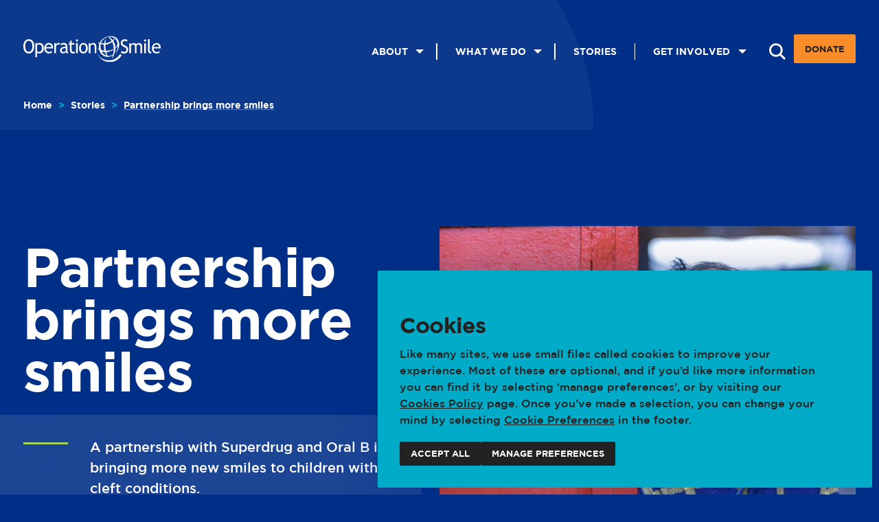

--- FILE ---
content_type: text/html; charset=UTF-8
request_url: https://www.operationsmile.org.uk/stories/partnership-brings-more-smiles/
body_size: 21683
content:
<!DOCTYPE html>
<html lang="en-GB" class="no-js">
<head>
    <meta charset="UTF-8">
<script data-cfasync="false" data-spai-excluded="true">
var gform;gform||(document.addEventListener("gform_main_scripts_loaded",function(){gform.scriptsLoaded=!0}),document.addEventListener("gform/theme/scripts_loaded",function(){gform.themeScriptsLoaded=!0}),window.addEventListener("DOMContentLoaded",function(){gform.domLoaded=!0}),gform={domLoaded:!1,scriptsLoaded:!1,themeScriptsLoaded:!1,isFormEditor:()=>"function"==typeof InitializeEditor,callIfLoaded:function(o){return!(!gform.domLoaded||!gform.scriptsLoaded||!gform.themeScriptsLoaded&&!gform.isFormEditor()||(gform.isFormEditor()&&console.warn("The use of gform.initializeOnLoaded() is deprecated in the form editor context and will be removed in Gravity Forms 3.1."),o(),0))},initializeOnLoaded:function(o){gform.callIfLoaded(o)||(document.addEventListener("gform_main_scripts_loaded",()=>{gform.scriptsLoaded=!0,gform.callIfLoaded(o)}),document.addEventListener("gform/theme/scripts_loaded",()=>{gform.themeScriptsLoaded=!0,gform.callIfLoaded(o)}),window.addEventListener("DOMContentLoaded",()=>{gform.domLoaded=!0,gform.callIfLoaded(o)}))},hooks:{action:{},filter:{}},addAction:function(o,r,e,t){gform.addHook("action",o,r,e,t)},addFilter:function(o,r,e,t){gform.addHook("filter",o,r,e,t)},doAction:function(o){gform.doHook("action",o,arguments)},applyFilters:function(o){return gform.doHook("filter",o,arguments)},removeAction:function(o,r){gform.removeHook("action",o,r)},removeFilter:function(o,r,e){gform.removeHook("filter",o,r,e)},addHook:function(o,r,e,t,n){null==gform.hooks[o][r]&&(gform.hooks[o][r]=[]);var d=gform.hooks[o][r];null==n&&(n=r+"_"+d.length),gform.hooks[o][r].push({tag:n,callable:e,priority:t=null==t?10:t})},doHook:function(r,o,e){var t;if(e=Array.prototype.slice.call(e,1),null!=gform.hooks[r][o]&&((o=gform.hooks[r][o]).sort(function(o,r){return o.priority-r.priority}),o.forEach(function(o){"function"!=typeof(t=o.callable)&&(t=window[t]),"action"==r?t.apply(null,e):e[0]=t.apply(null,e)})),"filter"==r)return e[0]},removeHook:function(o,r,t,n){var e;null!=gform.hooks[o][r]&&(e=(e=gform.hooks[o][r]).filter(function(o,r,e){return!!(null!=n&&n!=o.tag||null!=t&&t!=o.priority)}),gform.hooks[o][r]=e)}});
</script>

    <meta name="viewport" content="width=device-width, initial-scale=1, viewport-fit=cover">
    <link rel="manifest" href="https://www.operationsmile.org.uk/wp-content/themes/operationsmile/assets/static/site.webmanifest" crossorigin="use-credentials">
    <meta name="theme-color" content="#002F87"/>

    <script>(function(html){html.className = html.className.replace(/\bno-js\b/,'js')})(document.documentElement);</script>
<meta name='robots' content='index, follow, max-image-preview:large, max-snippet:-1, max-video-preview:-1' />

	<!-- This site is optimized with the Yoast SEO plugin v26.8 - https://yoast.com/product/yoast-seo-wordpress/ -->
	<title>Partnership brings more smiles - Cleft Lip &amp; Palate Children&#039;s Charity | Operation Smile UK</title>
	<meta name="description" content="Operation Smile UK is proud to partner with AS Watson’s Superdrug and Proctor &amp; Gamble’s Oral B for its ‘Smiles in September’ fundraiser." />
	<link rel="canonical" href="https://www.operationsmile.org.uk/stories/partnership-brings-more-smiles/" />
	<meta property="og:locale" content="en_GB" />
	<meta property="og:type" content="article" />
	<meta property="og:title" content="Partnership brings more smiles - Cleft Lip &amp; Palate Children&#039;s Charity | Operation Smile UK" />
	<meta property="og:description" content="Operation Smile UK is proud to partner with AS Watson’s Superdrug and Proctor &amp; Gamble’s Oral B for its ‘Smiles in September’ fundraiser." />
	<meta property="og:url" content="https://www.operationsmile.org.uk/stories/partnership-brings-more-smiles/" />
	<meta property="og:site_name" content="Cleft Lip &amp; Palate Children&#039;s Charity | Operation Smile UK" />
	<meta property="article:modified_time" content="2022-09-27T14:41:05+00:00" />
	<meta property="og:image" content="https://www.operationsmile.org.uk/wp-content/uploads/2022/09/GTM_2022_Guatemala-City_737_Dilan-Isaac-Lopez_After_017-scaled.jpg" />
	<meta property="og:image:width" content="2560" />
	<meta property="og:image:height" content="1707" />
	<meta property="og:image:type" content="image/jpeg" />
	<meta name="twitter:card" content="summary_large_image" />
	<script type="application/ld+json" class="yoast-schema-graph">{"@context":"https://schema.org","@graph":[{"@type":"Article","@id":"https://www.operationsmile.org.uk/stories/partnership-brings-more-smiles/#article","isPartOf":{"@id":"https://www.operationsmile.org.uk/stories/partnership-brings-more-smiles/"},"author":{"name":"Helen Jeffery","@id":"https://www.operationsmile.org.uk/#/schema/person/42a1d96add08dd6157845204112bdc8e"},"headline":"Partnership brings more smiles","datePublished":"2022-09-27T14:01:58+00:00","dateModified":"2022-09-27T14:41:05+00:00","mainEntityOfPage":{"@id":"https://www.operationsmile.org.uk/stories/partnership-brings-more-smiles/"},"wordCount":302,"publisher":{"@id":"https://www.operationsmile.org.uk/#organization"},"image":{"@id":"https://www.operationsmile.org.uk/stories/partnership-brings-more-smiles/#primaryimage"},"thumbnailUrl":"https://www.operationsmile.org.uk/wp-content/uploads/2022/09/GTM_2022_Guatemala-City_737_Dilan-Isaac-Lopez_After_017-scaled.jpg","inLanguage":"en-GB"},{"@type":"WebPage","@id":"https://www.operationsmile.org.uk/stories/partnership-brings-more-smiles/","url":"https://www.operationsmile.org.uk/stories/partnership-brings-more-smiles/","name":"Partnership brings more smiles - Cleft Lip &amp; Palate Children&#039;s Charity | Operation Smile UK","isPartOf":{"@id":"https://www.operationsmile.org.uk/#website"},"primaryImageOfPage":{"@id":"https://www.operationsmile.org.uk/stories/partnership-brings-more-smiles/#primaryimage"},"image":{"@id":"https://www.operationsmile.org.uk/stories/partnership-brings-more-smiles/#primaryimage"},"thumbnailUrl":"https://www.operationsmile.org.uk/wp-content/uploads/2022/09/GTM_2022_Guatemala-City_737_Dilan-Isaac-Lopez_After_017-scaled.jpg","datePublished":"2022-09-27T14:01:58+00:00","dateModified":"2022-09-27T14:41:05+00:00","description":"Operation Smile UK is proud to partner with AS Watson’s Superdrug and Proctor & Gamble’s Oral B for its ‘Smiles in September’ fundraiser.","breadcrumb":{"@id":"https://www.operationsmile.org.uk/stories/partnership-brings-more-smiles/#breadcrumb"},"inLanguage":"en-GB","potentialAction":[{"@type":"ReadAction","target":["https://www.operationsmile.org.uk/stories/partnership-brings-more-smiles/"]}]},{"@type":"ImageObject","inLanguage":"en-GB","@id":"https://www.operationsmile.org.uk/stories/partnership-brings-more-smiles/#primaryimage","url":"https://www.operationsmile.org.uk/wp-content/uploads/2022/09/GTM_2022_Guatemala-City_737_Dilan-Isaac-Lopez_After_017-scaled.jpg","contentUrl":"https://www.operationsmile.org.uk/wp-content/uploads/2022/09/GTM_2022_Guatemala-City_737_Dilan-Isaac-Lopez_After_017-scaled.jpg","width":2560,"height":1707,"caption":"Dilan is the face of the 'September of Smiles campaign. Photo - Jasmin Shah"},{"@type":"BreadcrumbList","@id":"https://www.operationsmile.org.uk/stories/partnership-brings-more-smiles/#breadcrumb","itemListElement":[{"@type":"ListItem","position":1,"name":"Home","item":"https://www.operationsmile.org.uk/"},{"@type":"ListItem","position":2,"name":"Stories","item":"https://www.operationsmile.org.uk/stories/"},{"@type":"ListItem","position":3,"name":"Partnership brings more smiles"}]},{"@type":"WebSite","@id":"https://www.operationsmile.org.uk/#website","url":"https://www.operationsmile.org.uk/","name":"Cleft Lip &amp; Palate Children&#039;s Charity | Operation Smile UK","description":"Give hope to a waiting child today.","publisher":{"@id":"https://www.operationsmile.org.uk/#organization"},"potentialAction":[{"@type":"SearchAction","target":{"@type":"EntryPoint","urlTemplate":"https://www.operationsmile.org.uk/?s={search_term_string}"},"query-input":{"@type":"PropertyValueSpecification","valueRequired":true,"valueName":"search_term_string"}}],"inLanguage":"en-GB"},{"@type":"NGO","@id":"https://www.operationsmile.org.uk/#organization","name":"Operation Smile UK","url":"https://www.operationsmile.org.uk/","logo":{"@type":"ImageObject","inLanguage":"en-GB","@id":"https://www.operationsmile.org.uk/#/schema/logo/image/","url":"https://www.operationsmile.org.uk/wp-content/uploads/2022/06/icon-512-maskable-alt.png","contentUrl":"https://www.operationsmile.org.uk/wp-content/uploads/2022/06/icon-512-maskable-alt.png","width":512,"height":512,"caption":"Operation Smile UK"},"image":{"@id":"https://www.operationsmile.org.uk/#/schema/logo/image/"},"nonprofitStatus":"https://schema.org/CharitableIncorporatedOrganization"},{"@type":"Person","@id":"https://www.operationsmile.org.uk/#/schema/person/42a1d96add08dd6157845204112bdc8e","name":"Helen Jeffery","sameAs":["https://x.com/helen"]}]}</script>
	<!-- / Yoast SEO plugin. -->


<link rel='dns-prefetch' href='//plausible.io' />
<link rel='dns-prefetch' href='//js.stripe.com' />
<link rel="alternate" title="oEmbed (JSON)" type="application/json+oembed" href="https://www.operationsmile.org.uk/wp-json/oembed/1.0/embed?url=https%3A%2F%2Fwww.operationsmile.org.uk%2Fstories%2Fpartnership-brings-more-smiles%2F" />
<link rel="alternate" title="oEmbed (XML)" type="text/xml+oembed" href="https://www.operationsmile.org.uk/wp-json/oembed/1.0/embed?url=https%3A%2F%2Fwww.operationsmile.org.uk%2Fstories%2Fpartnership-brings-more-smiles%2F&#038;format=xml" />
<style id='wp-img-auto-sizes-contain-inline-css'>
img:is([sizes=auto i],[sizes^="auto," i]){contain-intrinsic-size:3000px 1500px}
/*# sourceURL=wp-img-auto-sizes-contain-inline-css */
</style>
<link rel='stylesheet' id='granola-styles-css' href='https://www.operationsmile.org.uk/wp-content/themes/operationsmile/assets/main.1766072469.css?ver=6.9' media='all' />
<script defer data-domain='operationsmile.org.uk' data-api='https://plausible.io/api/event' data-cfasync='false' src="https://plausible.io/js/plausible.outbound-links.js?ver=2.5.0" id="plausible-analytics-js" data-spai-excluded="true"></script>
<script id="plausible-analytics-js-after">
window.plausible = window.plausible || function() { (window.plausible.q = window.plausible.q || []).push(arguments) }
//# sourceURL=plausible-analytics-js-after
</script>
<link rel="https://api.w.org/" href="https://www.operationsmile.org.uk/wp-json/" /><link rel="alternate" title="JSON" type="application/json" href="https://www.operationsmile.org.uk/wp-json/wp/v2/story/6270" /><link rel='shortlink' href='https://www.operationsmile.org.uk/?p=6270' />
<link rel='preload' href='https://www.operationsmile.org.uk/wp-content/themes/operationsmile/assets/static/Gotham-Bold-Latin-Extended.woff2' type='font/woff2' as='font' crossorigin='anonymous'>
<link rel='preload' href='https://www.operationsmile.org.uk/wp-content/themes/operationsmile/assets/static/Gotham-Medium-Latin-Extended.woff2' type='font/woff2' as='font' crossorigin='anonymous'>
    <!-- Google Tag Manager -->
    <script>
    window.dataLayer = window.dataLayer || [];

    function gtag(...args) {
        window.dataLayer.push(...args);
    }

    // Retrieve a cookie value by name. Empty string if not found.
    const getCookie = (cname) => {
        const name = `${cname}=`;
        const ca = document.cookie.split(';');
        for (let i = 0; i < ca.length; i += 1) {
            let c = ca[i];
            while (c.charAt(0) === ' ') {
                c = c.substring(1);
            }
            if (c.indexOf(name) === 0) {
                return c.substring(name.length, c.length);
            }
        }
        return '';
    };

    // Clear cookie preferences when flag cookie not set.
    if (getCookie('cookies-preferences-saved') !== 'Y') {
        localStorage.removeItem('cookies');
    }

    // Set cookie preference defaults.
    if (localStorage.getItem('cookies') === null) {
        gtag('consent', 'default', {
            // Analytics.
            'analytics_storage': 'denied',
            'personalization_storage': 'denied',

            // Ads.
            'ad_storage': 'denied',
            'ad_user_data': 'denied',
            'ad_personalization': 'denied',

            // Required/necessary.
            'functionality_storage': 'granted',
            'security_storage': 'granted',
        });
    } else {
        gtag('consent', 'default', JSON.parse(localStorage.getItem('cookies')));
    }

    (function(w,d,s,l,i){w[l]=w[l]||[];w[l].push({'gtm.start':
    new Date().getTime(),event:'gtm.js'});var f=d.getElementsByTagName(s)[0],
    j=d.createElement(s),dl=l!='dataLayer'?'&l='+l:'';j.async=true;j.src=
    'https://www.googletagmanager.com/gtm.js?id='+i+dl;f.parentNode.insertBefore(j,f);
    })(window,document,'script','dataLayer','GTM-5SB44TJ');
    </script>
    <!-- End Google Tag Manager -->
            <script type="text/javascript" id="spai_js" data-cfasync="false" data-spai-excluded="true">
                document.documentElement.className += " spai_has_js";
                (function(w, d){
                    var b = d.getElementsByTagName('head')[0];
                    var s = d.createElement("script");
                    var v = ("IntersectionObserver" in w) ? "" : "-compat";
                    s.async = true; // This includes the script as async.
                    s.src = "https://cdn.shortpixel.ai/assets/js/bundles/spai-lib-bg" + v
                        + ".1.1.min.js?v=3.11.1";
                    w.spaiDomain = "cdn.shortpixel.ai";
                    w.spaiData = {
                        version: "3.11.1",
                        key: "spai",
                        customKeys: [],
                        quality: "glossy",
                        convert: "auto",
                        lqip: true,
                                                rootMargin: "500px",
                        crop: false,
                        sizeBreakpoints: {"on":true,"base":50,"rate":10},
                        backgroundsMaxWidth: 1920,
                        resizeStyleBackgrounds: false,
                        nativeLazyLoad: false,
                        safeLazyBackgrounds: false,
                        asyncInitialParsing: true,
                        debug: false,
                        doSelectors: [{"selectors":"img","type":"attr","targetAttr":"src","attrType":"url","lazy":true,"resize":true}],
                        exclusions: {"selectors":{".map-item-marker__flag":{"lazy":0,"cdn":0,"resize":0,"lqip":0,"crop":-1}},"urls":{"regex:\/\\\/\\\/([^\\\/]*\\.|)gravatar.com\\\/\/":{"lazy":0,"cdn":0,"resize":0,"lqip":0,"crop":-1}}},
                        sizeFromImageSuffix: true,
                        ajax_url: "https://www.operationsmile.org.uk/wp-admin/admin-ajax.php"
                    };
                    b.appendChild(s);
                }(window, document));
            </script>
            <link rel="icon" href="https://cdn.shortpixel.ai/spai/q_glossy+ret_img+to_auto/www.operationsmile.org.uk/wp-content/uploads/2022/06/cropped-icon-512-maskable-2-32x32.png" data-spai-egr="1" sizes="32x32" />
<link rel="icon" href="https://cdn.shortpixel.ai/spai/q_glossy+ret_img+to_auto/www.operationsmile.org.uk/wp-content/uploads/2022/06/cropped-icon-512-maskable-2-192x192.png" data-spai-egr="1" sizes="192x192" />
<link rel="apple-touch-icon" href="https://cdn.shortpixel.ai/spai/q_glossy+ret_img+to_auto/www.operationsmile.org.uk/wp-content/uploads/2022/06/cropped-icon-512-maskable-2-180x180.png" data-spai-egr="1" />
<meta name="msapplication-TileImage" content="https://www.operationsmile.org.uk/wp-content/uploads/2022/06/cropped-icon-512-maskable-2-270x270.png" />
		<style id="wp-custom-css">
			.g-card--post-type--person a {
    display: none;
}		</style>
		
     <!-- Webtrends Optimize script -->
     <script src="//c.webtrends-optimize.com/acs/accounts/239154d1-8753-4939-89c9-bf661b31562c/js/wt.js"></script>
    <!-- End Webtrends Optimize script -->
<style id='wp-block-button-inline-css'>
.wp-block-button__link{align-content:center;box-sizing:border-box;cursor:pointer;display:inline-block;height:100%;text-align:center;word-break:break-word}.wp-block-button__link.aligncenter{text-align:center}.wp-block-button__link.alignright{text-align:right}:where(.wp-block-button__link){border-radius:9999px;box-shadow:none;padding:calc(.667em + 2px) calc(1.333em + 2px);text-decoration:none}.wp-block-button[style*=text-decoration] .wp-block-button__link{text-decoration:inherit}.wp-block-buttons>.wp-block-button.has-custom-width{max-width:none}.wp-block-buttons>.wp-block-button.has-custom-width .wp-block-button__link{width:100%}.wp-block-buttons>.wp-block-button.has-custom-font-size .wp-block-button__link{font-size:inherit}.wp-block-buttons>.wp-block-button.wp-block-button__width-25{width:calc(25% - var(--wp--style--block-gap, .5em)*.75)}.wp-block-buttons>.wp-block-button.wp-block-button__width-50{width:calc(50% - var(--wp--style--block-gap, .5em)*.5)}.wp-block-buttons>.wp-block-button.wp-block-button__width-75{width:calc(75% - var(--wp--style--block-gap, .5em)*.25)}.wp-block-buttons>.wp-block-button.wp-block-button__width-100{flex-basis:100%;width:100%}.wp-block-buttons.is-vertical>.wp-block-button.wp-block-button__width-25{width:25%}.wp-block-buttons.is-vertical>.wp-block-button.wp-block-button__width-50{width:50%}.wp-block-buttons.is-vertical>.wp-block-button.wp-block-button__width-75{width:75%}.wp-block-button.is-style-squared,.wp-block-button__link.wp-block-button.is-style-squared{border-radius:0}.wp-block-button.no-border-radius,.wp-block-button__link.no-border-radius{border-radius:0!important}:root :where(.wp-block-button .wp-block-button__link.is-style-outline),:root :where(.wp-block-button.is-style-outline>.wp-block-button__link){border:2px solid;padding:.667em 1.333em}:root :where(.wp-block-button .wp-block-button__link.is-style-outline:not(.has-text-color)),:root :where(.wp-block-button.is-style-outline>.wp-block-button__link:not(.has-text-color)){color:currentColor}:root :where(.wp-block-button .wp-block-button__link.is-style-outline:not(.has-background)),:root :where(.wp-block-button.is-style-outline>.wp-block-button__link:not(.has-background)){background-color:initial;background-image:none}
/*# sourceURL=https://www.operationsmile.org.uk/wp-includes/blocks/button/style.min.css */
</style>
<style id='wp-block-heading-inline-css'>
h1:where(.wp-block-heading).has-background,h2:where(.wp-block-heading).has-background,h3:where(.wp-block-heading).has-background,h4:where(.wp-block-heading).has-background,h5:where(.wp-block-heading).has-background,h6:where(.wp-block-heading).has-background{padding:1.25em 2.375em}h1.has-text-align-left[style*=writing-mode]:where([style*=vertical-lr]),h1.has-text-align-right[style*=writing-mode]:where([style*=vertical-rl]),h2.has-text-align-left[style*=writing-mode]:where([style*=vertical-lr]),h2.has-text-align-right[style*=writing-mode]:where([style*=vertical-rl]),h3.has-text-align-left[style*=writing-mode]:where([style*=vertical-lr]),h3.has-text-align-right[style*=writing-mode]:where([style*=vertical-rl]),h4.has-text-align-left[style*=writing-mode]:where([style*=vertical-lr]),h4.has-text-align-right[style*=writing-mode]:where([style*=vertical-rl]),h5.has-text-align-left[style*=writing-mode]:where([style*=vertical-lr]),h5.has-text-align-right[style*=writing-mode]:where([style*=vertical-rl]),h6.has-text-align-left[style*=writing-mode]:where([style*=vertical-lr]),h6.has-text-align-right[style*=writing-mode]:where([style*=vertical-rl]){rotate:180deg}
/*# sourceURL=https://www.operationsmile.org.uk/wp-includes/blocks/heading/style.min.css */
</style>
<style id='wp-block-image-inline-css'>
.wp-block-image>a,.wp-block-image>figure>a{display:inline-block}.wp-block-image img{box-sizing:border-box;height:auto;max-width:100%;vertical-align:bottom}@media not (prefers-reduced-motion){.wp-block-image img.hide{visibility:hidden}.wp-block-image img.show{animation:show-content-image .4s}}.wp-block-image[style*=border-radius] img,.wp-block-image[style*=border-radius]>a{border-radius:inherit}.wp-block-image.has-custom-border img{box-sizing:border-box}.wp-block-image.aligncenter{text-align:center}.wp-block-image.alignfull>a,.wp-block-image.alignwide>a{width:100%}.wp-block-image.alignfull img,.wp-block-image.alignwide img{height:auto;width:100%}.wp-block-image .aligncenter,.wp-block-image .alignleft,.wp-block-image .alignright,.wp-block-image.aligncenter,.wp-block-image.alignleft,.wp-block-image.alignright{display:table}.wp-block-image .aligncenter>figcaption,.wp-block-image .alignleft>figcaption,.wp-block-image .alignright>figcaption,.wp-block-image.aligncenter>figcaption,.wp-block-image.alignleft>figcaption,.wp-block-image.alignright>figcaption{caption-side:bottom;display:table-caption}.wp-block-image .alignleft{float:left;margin:.5em 1em .5em 0}.wp-block-image .alignright{float:right;margin:.5em 0 .5em 1em}.wp-block-image .aligncenter{margin-left:auto;margin-right:auto}.wp-block-image :where(figcaption){margin-bottom:1em;margin-top:.5em}.wp-block-image.is-style-circle-mask img{border-radius:9999px}@supports ((-webkit-mask-image:none) or (mask-image:none)) or (-webkit-mask-image:none){.wp-block-image.is-style-circle-mask img{border-radius:0;-webkit-mask-image:url('data:image/svg+xml;utf8,<svg viewBox="0 0 100 100" xmlns="http://www.w3.org/2000/svg"><circle cx="50" cy="50" r="50"/></svg>');mask-image:url('data:image/svg+xml;utf8,<svg viewBox="0 0 100 100" xmlns="http://www.w3.org/2000/svg"><circle cx="50" cy="50" r="50"/></svg>');mask-mode:alpha;-webkit-mask-position:center;mask-position:center;-webkit-mask-repeat:no-repeat;mask-repeat:no-repeat;-webkit-mask-size:contain;mask-size:contain}}:root :where(.wp-block-image.is-style-rounded img,.wp-block-image .is-style-rounded img){border-radius:9999px}.wp-block-image figure{margin:0}.wp-lightbox-container{display:flex;flex-direction:column;position:relative}.wp-lightbox-container img{cursor:zoom-in}.wp-lightbox-container img:hover+button{opacity:1}.wp-lightbox-container button{align-items:center;backdrop-filter:blur(16px) saturate(180%);background-color:#5a5a5a40;border:none;border-radius:4px;cursor:zoom-in;display:flex;height:20px;justify-content:center;opacity:0;padding:0;position:absolute;right:16px;text-align:center;top:16px;width:20px;z-index:100}@media not (prefers-reduced-motion){.wp-lightbox-container button{transition:opacity .2s ease}}.wp-lightbox-container button:focus-visible{outline:3px auto #5a5a5a40;outline:3px auto -webkit-focus-ring-color;outline-offset:3px}.wp-lightbox-container button:hover{cursor:pointer;opacity:1}.wp-lightbox-container button:focus{opacity:1}.wp-lightbox-container button:focus,.wp-lightbox-container button:hover,.wp-lightbox-container button:not(:hover):not(:active):not(.has-background){background-color:#5a5a5a40;border:none}.wp-lightbox-overlay{box-sizing:border-box;cursor:zoom-out;height:100vh;left:0;overflow:hidden;position:fixed;top:0;visibility:hidden;width:100%;z-index:100000}.wp-lightbox-overlay .close-button{align-items:center;cursor:pointer;display:flex;justify-content:center;min-height:40px;min-width:40px;padding:0;position:absolute;right:calc(env(safe-area-inset-right) + 16px);top:calc(env(safe-area-inset-top) + 16px);z-index:5000000}.wp-lightbox-overlay .close-button:focus,.wp-lightbox-overlay .close-button:hover,.wp-lightbox-overlay .close-button:not(:hover):not(:active):not(.has-background){background:none;border:none}.wp-lightbox-overlay .lightbox-image-container{height:var(--wp--lightbox-container-height);left:50%;overflow:hidden;position:absolute;top:50%;transform:translate(-50%,-50%);transform-origin:top left;width:var(--wp--lightbox-container-width);z-index:9999999999}.wp-lightbox-overlay .wp-block-image{align-items:center;box-sizing:border-box;display:flex;height:100%;justify-content:center;margin:0;position:relative;transform-origin:0 0;width:100%;z-index:3000000}.wp-lightbox-overlay .wp-block-image img{height:var(--wp--lightbox-image-height);min-height:var(--wp--lightbox-image-height);min-width:var(--wp--lightbox-image-width);width:var(--wp--lightbox-image-width)}.wp-lightbox-overlay .wp-block-image figcaption{display:none}.wp-lightbox-overlay button{background:none;border:none}.wp-lightbox-overlay .scrim{background-color:#fff;height:100%;opacity:.9;position:absolute;width:100%;z-index:2000000}.wp-lightbox-overlay.active{visibility:visible}@media not (prefers-reduced-motion){.wp-lightbox-overlay.active{animation:turn-on-visibility .25s both}.wp-lightbox-overlay.active img{animation:turn-on-visibility .35s both}.wp-lightbox-overlay.show-closing-animation:not(.active){animation:turn-off-visibility .35s both}.wp-lightbox-overlay.show-closing-animation:not(.active) img{animation:turn-off-visibility .25s both}.wp-lightbox-overlay.zoom.active{animation:none;opacity:1;visibility:visible}.wp-lightbox-overlay.zoom.active .lightbox-image-container{animation:lightbox-zoom-in .4s}.wp-lightbox-overlay.zoom.active .lightbox-image-container img{animation:none}.wp-lightbox-overlay.zoom.active .scrim{animation:turn-on-visibility .4s forwards}.wp-lightbox-overlay.zoom.show-closing-animation:not(.active){animation:none}.wp-lightbox-overlay.zoom.show-closing-animation:not(.active) .lightbox-image-container{animation:lightbox-zoom-out .4s}.wp-lightbox-overlay.zoom.show-closing-animation:not(.active) .lightbox-image-container img{animation:none}.wp-lightbox-overlay.zoom.show-closing-animation:not(.active) .scrim{animation:turn-off-visibility .4s forwards}}@keyframes show-content-image{0%{visibility:hidden}99%{visibility:hidden}to{visibility:visible}}@keyframes turn-on-visibility{0%{opacity:0}to{opacity:1}}@keyframes turn-off-visibility{0%{opacity:1;visibility:visible}99%{opacity:0;visibility:visible}to{opacity:0;visibility:hidden}}@keyframes lightbox-zoom-in{0%{transform:translate(calc((-100vw + var(--wp--lightbox-scrollbar-width))/2 + var(--wp--lightbox-initial-left-position)),calc(-50vh + var(--wp--lightbox-initial-top-position))) scale(var(--wp--lightbox-scale))}to{transform:translate(-50%,-50%) scale(1)}}@keyframes lightbox-zoom-out{0%{transform:translate(-50%,-50%) scale(1);visibility:visible}99%{visibility:visible}to{transform:translate(calc((-100vw + var(--wp--lightbox-scrollbar-width))/2 + var(--wp--lightbox-initial-left-position)),calc(-50vh + var(--wp--lightbox-initial-top-position))) scale(var(--wp--lightbox-scale));visibility:hidden}}
/*# sourceURL=https://www.operationsmile.org.uk/wp-includes/blocks/image/style.min.css */
</style>
<style id='wp-block-buttons-inline-css'>
.wp-block-buttons{box-sizing:border-box}.wp-block-buttons.is-vertical{flex-direction:column}.wp-block-buttons.is-vertical>.wp-block-button:last-child{margin-bottom:0}.wp-block-buttons>.wp-block-button{display:inline-block;margin:0}.wp-block-buttons.is-content-justification-left{justify-content:flex-start}.wp-block-buttons.is-content-justification-left.is-vertical{align-items:flex-start}.wp-block-buttons.is-content-justification-center{justify-content:center}.wp-block-buttons.is-content-justification-center.is-vertical{align-items:center}.wp-block-buttons.is-content-justification-right{justify-content:flex-end}.wp-block-buttons.is-content-justification-right.is-vertical{align-items:flex-end}.wp-block-buttons.is-content-justification-space-between{justify-content:space-between}.wp-block-buttons.aligncenter{text-align:center}.wp-block-buttons:not(.is-content-justification-space-between,.is-content-justification-right,.is-content-justification-left,.is-content-justification-center) .wp-block-button.aligncenter{margin-left:auto;margin-right:auto;width:100%}.wp-block-buttons[style*=text-decoration] .wp-block-button,.wp-block-buttons[style*=text-decoration] .wp-block-button__link{text-decoration:inherit}.wp-block-buttons.has-custom-font-size .wp-block-button__link{font-size:inherit}.wp-block-buttons .wp-block-button__link{width:100%}.wp-block-button.aligncenter{text-align:center}
/*# sourceURL=https://www.operationsmile.org.uk/wp-includes/blocks/buttons/style.min.css */
</style>
<style id='wp-block-columns-inline-css'>
.wp-block-columns{box-sizing:border-box;display:flex;flex-wrap:wrap!important}@media (min-width:782px){.wp-block-columns{flex-wrap:nowrap!important}}.wp-block-columns{align-items:normal!important}.wp-block-columns.are-vertically-aligned-top{align-items:flex-start}.wp-block-columns.are-vertically-aligned-center{align-items:center}.wp-block-columns.are-vertically-aligned-bottom{align-items:flex-end}@media (max-width:781px){.wp-block-columns:not(.is-not-stacked-on-mobile)>.wp-block-column{flex-basis:100%!important}}@media (min-width:782px){.wp-block-columns:not(.is-not-stacked-on-mobile)>.wp-block-column{flex-basis:0;flex-grow:1}.wp-block-columns:not(.is-not-stacked-on-mobile)>.wp-block-column[style*=flex-basis]{flex-grow:0}}.wp-block-columns.is-not-stacked-on-mobile{flex-wrap:nowrap!important}.wp-block-columns.is-not-stacked-on-mobile>.wp-block-column{flex-basis:0;flex-grow:1}.wp-block-columns.is-not-stacked-on-mobile>.wp-block-column[style*=flex-basis]{flex-grow:0}:where(.wp-block-columns){margin-bottom:1.75em}:where(.wp-block-columns.has-background){padding:1.25em 2.375em}.wp-block-column{flex-grow:1;min-width:0;overflow-wrap:break-word;word-break:break-word}.wp-block-column.is-vertically-aligned-top{align-self:flex-start}.wp-block-column.is-vertically-aligned-center{align-self:center}.wp-block-column.is-vertically-aligned-bottom{align-self:flex-end}.wp-block-column.is-vertically-aligned-stretch{align-self:stretch}.wp-block-column.is-vertically-aligned-bottom,.wp-block-column.is-vertically-aligned-center,.wp-block-column.is-vertically-aligned-top{width:100%}
/*# sourceURL=https://www.operationsmile.org.uk/wp-includes/blocks/columns/style.min.css */
</style>
<style id='wp-block-paragraph-inline-css'>
.is-small-text{font-size:.875em}.is-regular-text{font-size:1em}.is-large-text{font-size:2.25em}.is-larger-text{font-size:3em}.has-drop-cap:not(:focus):first-letter{float:left;font-size:8.4em;font-style:normal;font-weight:100;line-height:.68;margin:.05em .1em 0 0;text-transform:uppercase}body.rtl .has-drop-cap:not(:focus):first-letter{float:none;margin-left:.1em}p.has-drop-cap.has-background{overflow:hidden}:root :where(p.has-background){padding:1.25em 2.375em}:where(p.has-text-color:not(.has-link-color)) a{color:inherit}p.has-text-align-left[style*="writing-mode:vertical-lr"],p.has-text-align-right[style*="writing-mode:vertical-rl"]{rotate:180deg}
/*# sourceURL=https://www.operationsmile.org.uk/wp-includes/blocks/paragraph/style.min.css */
</style>
<style id='wp-block-quote-inline-css'>
.wp-block-quote{box-sizing:border-box;overflow-wrap:break-word}.wp-block-quote.is-large:where(:not(.is-style-plain)),.wp-block-quote.is-style-large:where(:not(.is-style-plain)){margin-bottom:1em;padding:0 1em}.wp-block-quote.is-large:where(:not(.is-style-plain)) p,.wp-block-quote.is-style-large:where(:not(.is-style-plain)) p{font-size:1.5em;font-style:italic;line-height:1.6}.wp-block-quote.is-large:where(:not(.is-style-plain)) cite,.wp-block-quote.is-large:where(:not(.is-style-plain)) footer,.wp-block-quote.is-style-large:where(:not(.is-style-plain)) cite,.wp-block-quote.is-style-large:where(:not(.is-style-plain)) footer{font-size:1.125em;text-align:right}.wp-block-quote>cite{display:block}
/*# sourceURL=https://www.operationsmile.org.uk/wp-includes/blocks/quote/style.min.css */
</style>
<style id='global-styles-inline-css'>
:root{--wp--preset--aspect-ratio--square: 1;--wp--preset--aspect-ratio--4-3: 4/3;--wp--preset--aspect-ratio--3-4: 3/4;--wp--preset--aspect-ratio--3-2: 3/2;--wp--preset--aspect-ratio--2-3: 2/3;--wp--preset--aspect-ratio--16-9: 16/9;--wp--preset--aspect-ratio--9-16: 9/16;--wp--preset--color--black: #222;--wp--preset--color--cyan-bluish-gray: #abb8c3;--wp--preset--color--white: #fff;--wp--preset--color--pale-pink: #f78da7;--wp--preset--color--vivid-red: #cf2e2e;--wp--preset--color--luminous-vivid-orange: #ff6900;--wp--preset--color--luminous-vivid-amber: #fcb900;--wp--preset--color--light-green-cyan: #7bdcb5;--wp--preset--color--vivid-green-cyan: #00d084;--wp--preset--color--pale-cyan-blue: #8ed1fc;--wp--preset--color--vivid-cyan-blue: #0693e3;--wp--preset--color--vivid-purple: #9b51e0;--wp--preset--color--navyblue: #002f87;--wp--preset--color--skyblue: #00abc8;--wp--preset--color--lightblue: #e5f6f9;--wp--preset--color--lightblue-2: #d5e6fb;--wp--preset--color--green: #a2d45e;--wp--preset--color--orange: #f88d2a;--wp--preset--color--red: #aa182c;--wp--preset--color--purple: #a64b8d;--wp--preset--gradient--vivid-cyan-blue-to-vivid-purple: linear-gradient(135deg,rgb(6,147,227) 0%,rgb(155,81,224) 100%);--wp--preset--gradient--light-green-cyan-to-vivid-green-cyan: linear-gradient(135deg,rgb(122,220,180) 0%,rgb(0,208,130) 100%);--wp--preset--gradient--luminous-vivid-amber-to-luminous-vivid-orange: linear-gradient(135deg,rgb(252,185,0) 0%,rgb(255,105,0) 100%);--wp--preset--gradient--luminous-vivid-orange-to-vivid-red: linear-gradient(135deg,rgb(255,105,0) 0%,rgb(207,46,46) 100%);--wp--preset--gradient--very-light-gray-to-cyan-bluish-gray: linear-gradient(135deg,rgb(238,238,238) 0%,rgb(169,184,195) 100%);--wp--preset--gradient--cool-to-warm-spectrum: linear-gradient(135deg,rgb(74,234,220) 0%,rgb(151,120,209) 20%,rgb(207,42,186) 40%,rgb(238,44,130) 60%,rgb(251,105,98) 80%,rgb(254,248,76) 100%);--wp--preset--gradient--blush-light-purple: linear-gradient(135deg,rgb(255,206,236) 0%,rgb(152,150,240) 100%);--wp--preset--gradient--blush-bordeaux: linear-gradient(135deg,rgb(254,205,165) 0%,rgb(254,45,45) 50%,rgb(107,0,62) 100%);--wp--preset--gradient--luminous-dusk: linear-gradient(135deg,rgb(255,203,112) 0%,rgb(199,81,192) 50%,rgb(65,88,208) 100%);--wp--preset--gradient--pale-ocean: linear-gradient(135deg,rgb(255,245,203) 0%,rgb(182,227,212) 50%,rgb(51,167,181) 100%);--wp--preset--gradient--electric-grass: linear-gradient(135deg,rgb(202,248,128) 0%,rgb(113,206,126) 100%);--wp--preset--gradient--midnight: linear-gradient(135deg,rgb(2,3,129) 0%,rgb(40,116,252) 100%);--wp--preset--font-size--small: 13px;--wp--preset--font-size--medium: 20px;--wp--preset--font-size--large: 36px;--wp--preset--font-size--x-large: 42px;--wp--preset--spacing--20: 0.44rem;--wp--preset--spacing--30: 0.67rem;--wp--preset--spacing--40: 1rem;--wp--preset--spacing--50: 1.5rem;--wp--preset--spacing--60: 2.25rem;--wp--preset--spacing--70: 3.38rem;--wp--preset--spacing--80: 5.06rem;--wp--preset--shadow--natural: 6px 6px 9px rgba(0, 0, 0, 0.2);--wp--preset--shadow--deep: 12px 12px 50px rgba(0, 0, 0, 0.4);--wp--preset--shadow--sharp: 6px 6px 0px rgba(0, 0, 0, 0.2);--wp--preset--shadow--outlined: 6px 6px 0px -3px rgb(255, 255, 255), 6px 6px rgb(0, 0, 0);--wp--preset--shadow--crisp: 6px 6px 0px rgb(0, 0, 0);}.wp-block-button .wp-block-button__link{--wp--preset--color--white: #fff;--wp--preset--color--black: #222;--wp--preset--color--orange: #f88d2a;}:root { --wp--style--global--content-size: 765px;--wp--style--global--wide-size: 1400px; }:where(body) { margin: 0; }.wp-site-blocks > .alignleft { float: left; margin-right: 2em; }.wp-site-blocks > .alignright { float: right; margin-left: 2em; }.wp-site-blocks > .aligncenter { justify-content: center; margin-left: auto; margin-right: auto; }:where(.is-layout-flex){gap: 0.5em;}:where(.is-layout-grid){gap: 0.5em;}.is-layout-flow > .alignleft{float: left;margin-inline-start: 0;margin-inline-end: 2em;}.is-layout-flow > .alignright{float: right;margin-inline-start: 2em;margin-inline-end: 0;}.is-layout-flow > .aligncenter{margin-left: auto !important;margin-right: auto !important;}.is-layout-constrained > .alignleft{float: left;margin-inline-start: 0;margin-inline-end: 2em;}.is-layout-constrained > .alignright{float: right;margin-inline-start: 2em;margin-inline-end: 0;}.is-layout-constrained > .aligncenter{margin-left: auto !important;margin-right: auto !important;}.is-layout-constrained > :where(:not(.alignleft):not(.alignright):not(.alignfull)){max-width: var(--wp--style--global--content-size);margin-left: auto !important;margin-right: auto !important;}.is-layout-constrained > .alignwide{max-width: var(--wp--style--global--wide-size);}body .is-layout-flex{display: flex;}.is-layout-flex{flex-wrap: wrap;align-items: center;}.is-layout-flex > :is(*, div){margin: 0;}body .is-layout-grid{display: grid;}.is-layout-grid > :is(*, div){margin: 0;}body{padding-top: 0px;padding-right: 0px;padding-bottom: 0px;padding-left: 0px;}a:where(:not(.wp-element-button)){text-decoration: underline;}:root :where(.wp-element-button, .wp-block-button__link){background-color: #32373c;border-width: 0;color: #fff;font-family: inherit;font-size: inherit;font-style: inherit;font-weight: inherit;letter-spacing: inherit;line-height: inherit;padding-top: calc(0.667em + 2px);padding-right: calc(1.333em + 2px);padding-bottom: calc(0.667em + 2px);padding-left: calc(1.333em + 2px);text-decoration: none;text-transform: inherit;}.has-black-color{color: var(--wp--preset--color--black) !important;}.has-cyan-bluish-gray-color{color: var(--wp--preset--color--cyan-bluish-gray) !important;}.has-white-color{color: var(--wp--preset--color--white) !important;}.has-pale-pink-color{color: var(--wp--preset--color--pale-pink) !important;}.has-vivid-red-color{color: var(--wp--preset--color--vivid-red) !important;}.has-luminous-vivid-orange-color{color: var(--wp--preset--color--luminous-vivid-orange) !important;}.has-luminous-vivid-amber-color{color: var(--wp--preset--color--luminous-vivid-amber) !important;}.has-light-green-cyan-color{color: var(--wp--preset--color--light-green-cyan) !important;}.has-vivid-green-cyan-color{color: var(--wp--preset--color--vivid-green-cyan) !important;}.has-pale-cyan-blue-color{color: var(--wp--preset--color--pale-cyan-blue) !important;}.has-vivid-cyan-blue-color{color: var(--wp--preset--color--vivid-cyan-blue) !important;}.has-vivid-purple-color{color: var(--wp--preset--color--vivid-purple) !important;}.has-navyblue-color{color: var(--wp--preset--color--navyblue) !important;}.has-skyblue-color{color: var(--wp--preset--color--skyblue) !important;}.has-lightblue-color{color: var(--wp--preset--color--lightblue) !important;}.has-lightblue-2-color{color: var(--wp--preset--color--lightblue-2) !important;}.has-green-color{color: var(--wp--preset--color--green) !important;}.has-orange-color{color: var(--wp--preset--color--orange) !important;}.has-red-color{color: var(--wp--preset--color--red) !important;}.has-purple-color{color: var(--wp--preset--color--purple) !important;}.has-black-background-color{background-color: var(--wp--preset--color--black) !important;}.has-cyan-bluish-gray-background-color{background-color: var(--wp--preset--color--cyan-bluish-gray) !important;}.has-white-background-color{background-color: var(--wp--preset--color--white) !important;}.has-pale-pink-background-color{background-color: var(--wp--preset--color--pale-pink) !important;}.has-vivid-red-background-color{background-color: var(--wp--preset--color--vivid-red) !important;}.has-luminous-vivid-orange-background-color{background-color: var(--wp--preset--color--luminous-vivid-orange) !important;}.has-luminous-vivid-amber-background-color{background-color: var(--wp--preset--color--luminous-vivid-amber) !important;}.has-light-green-cyan-background-color{background-color: var(--wp--preset--color--light-green-cyan) !important;}.has-vivid-green-cyan-background-color{background-color: var(--wp--preset--color--vivid-green-cyan) !important;}.has-pale-cyan-blue-background-color{background-color: var(--wp--preset--color--pale-cyan-blue) !important;}.has-vivid-cyan-blue-background-color{background-color: var(--wp--preset--color--vivid-cyan-blue) !important;}.has-vivid-purple-background-color{background-color: var(--wp--preset--color--vivid-purple) !important;}.has-navyblue-background-color{background-color: var(--wp--preset--color--navyblue) !important;}.has-skyblue-background-color{background-color: var(--wp--preset--color--skyblue) !important;}.has-lightblue-background-color{background-color: var(--wp--preset--color--lightblue) !important;}.has-lightblue-2-background-color{background-color: var(--wp--preset--color--lightblue-2) !important;}.has-green-background-color{background-color: var(--wp--preset--color--green) !important;}.has-orange-background-color{background-color: var(--wp--preset--color--orange) !important;}.has-red-background-color{background-color: var(--wp--preset--color--red) !important;}.has-purple-background-color{background-color: var(--wp--preset--color--purple) !important;}.has-black-border-color{border-color: var(--wp--preset--color--black) !important;}.has-cyan-bluish-gray-border-color{border-color: var(--wp--preset--color--cyan-bluish-gray) !important;}.has-white-border-color{border-color: var(--wp--preset--color--white) !important;}.has-pale-pink-border-color{border-color: var(--wp--preset--color--pale-pink) !important;}.has-vivid-red-border-color{border-color: var(--wp--preset--color--vivid-red) !important;}.has-luminous-vivid-orange-border-color{border-color: var(--wp--preset--color--luminous-vivid-orange) !important;}.has-luminous-vivid-amber-border-color{border-color: var(--wp--preset--color--luminous-vivid-amber) !important;}.has-light-green-cyan-border-color{border-color: var(--wp--preset--color--light-green-cyan) !important;}.has-vivid-green-cyan-border-color{border-color: var(--wp--preset--color--vivid-green-cyan) !important;}.has-pale-cyan-blue-border-color{border-color: var(--wp--preset--color--pale-cyan-blue) !important;}.has-vivid-cyan-blue-border-color{border-color: var(--wp--preset--color--vivid-cyan-blue) !important;}.has-vivid-purple-border-color{border-color: var(--wp--preset--color--vivid-purple) !important;}.has-navyblue-border-color{border-color: var(--wp--preset--color--navyblue) !important;}.has-skyblue-border-color{border-color: var(--wp--preset--color--skyblue) !important;}.has-lightblue-border-color{border-color: var(--wp--preset--color--lightblue) !important;}.has-lightblue-2-border-color{border-color: var(--wp--preset--color--lightblue-2) !important;}.has-green-border-color{border-color: var(--wp--preset--color--green) !important;}.has-orange-border-color{border-color: var(--wp--preset--color--orange) !important;}.has-red-border-color{border-color: var(--wp--preset--color--red) !important;}.has-purple-border-color{border-color: var(--wp--preset--color--purple) !important;}.has-vivid-cyan-blue-to-vivid-purple-gradient-background{background: var(--wp--preset--gradient--vivid-cyan-blue-to-vivid-purple) !important;}.has-light-green-cyan-to-vivid-green-cyan-gradient-background{background: var(--wp--preset--gradient--light-green-cyan-to-vivid-green-cyan) !important;}.has-luminous-vivid-amber-to-luminous-vivid-orange-gradient-background{background: var(--wp--preset--gradient--luminous-vivid-amber-to-luminous-vivid-orange) !important;}.has-luminous-vivid-orange-to-vivid-red-gradient-background{background: var(--wp--preset--gradient--luminous-vivid-orange-to-vivid-red) !important;}.has-very-light-gray-to-cyan-bluish-gray-gradient-background{background: var(--wp--preset--gradient--very-light-gray-to-cyan-bluish-gray) !important;}.has-cool-to-warm-spectrum-gradient-background{background: var(--wp--preset--gradient--cool-to-warm-spectrum) !important;}.has-blush-light-purple-gradient-background{background: var(--wp--preset--gradient--blush-light-purple) !important;}.has-blush-bordeaux-gradient-background{background: var(--wp--preset--gradient--blush-bordeaux) !important;}.has-luminous-dusk-gradient-background{background: var(--wp--preset--gradient--luminous-dusk) !important;}.has-pale-ocean-gradient-background{background: var(--wp--preset--gradient--pale-ocean) !important;}.has-electric-grass-gradient-background{background: var(--wp--preset--gradient--electric-grass) !important;}.has-midnight-gradient-background{background: var(--wp--preset--gradient--midnight) !important;}.has-small-font-size{font-size: var(--wp--preset--font-size--small) !important;}.has-medium-font-size{font-size: var(--wp--preset--font-size--medium) !important;}.has-large-font-size{font-size: var(--wp--preset--font-size--large) !important;}.has-x-large-font-size{font-size: var(--wp--preset--font-size--x-large) !important;}.wp-block-button .wp-block-button__link.has-white-color{color: var(--wp--preset--color--white) !important;}.wp-block-button .wp-block-button__link.has-black-color{color: var(--wp--preset--color--black) !important;}.wp-block-button .wp-block-button__link.has-orange-color{color: var(--wp--preset--color--orange) !important;}.wp-block-button .wp-block-button__link.has-white-background-color{background-color: var(--wp--preset--color--white) !important;}.wp-block-button .wp-block-button__link.has-black-background-color{background-color: var(--wp--preset--color--black) !important;}.wp-block-button .wp-block-button__link.has-orange-background-color{background-color: var(--wp--preset--color--orange) !important;}.wp-block-button .wp-block-button__link.has-white-border-color{border-color: var(--wp--preset--color--white) !important;}.wp-block-button .wp-block-button__link.has-black-border-color{border-color: var(--wp--preset--color--black) !important;}.wp-block-button .wp-block-button__link.has-orange-border-color{border-color: var(--wp--preset--color--orange) !important;}
:where(.wp-block-columns.is-layout-flex){gap: 2em;}:where(.wp-block-columns.is-layout-grid){gap: 2em;}
/*# sourceURL=global-styles-inline-css */
</style>
<link rel='stylesheet' id='toggle-field-styles-css' href='https://www.operationsmile.org.uk/wp-content/themes/operationsmile/assets/components/toggle-field/styles.1766072469.css?ver=6.9' media='all' />
<link href="https://cdn.shortpixel.ai" rel="preconnect" crossorigin></head>

<body class="wp-singular story-template-default single single-story postid-6270 wp-embed-responsive wp-theme-operationsmile">
        <!-- Google Tag Manager (noscript) -->
    <noscript><iframe src="https://www.googletagmanager.com/ns.html?id=GTM-5SB44TJ"
    height="0" width="0" style="display:none;visibility:hidden"></iframe></noscript>
    <!-- End Google Tag Manager (noscript) -->

        <div id='site-cookies-notice' aria-hidden='true' class='cookies-notice'>
        <div class="cookies-notice__banner has-skyblue-background-color">
                                <h2 class='cookies-notice__heading'>
        Cookies    </h2>
            
            <div class="cookies-notice__description">
                <p>Like many sites, we use small files called cookies to improve your experience. Most of these are optional, and if you’d like more information you can find it by selecting ‘manage preferences’, or by visiting our <a href="https://www.operationsmile.org.uk/cookies/">Cookies Policy</a> page. Once you&#8217;ve made a selection, you can change your mind by selecting <a href="https://www.operationsmile.org.uk/?cookies-consent-reset">Cookie Preferences</a> in the footer.</p>
            </div>

            <form id='cookies-1' aria-hidden='true' data-feedback-text='{&quot;preferencesSaved&quot;:&quot;Cookies consent preferences saved.&quot;}' class='cookies-notice__preferences cookies-preferences'>
    <fieldset id="cookies-1-consent-groups" class="cookies-preferences__consent-groups" aria-hidden="true">
        <legend class="screen-reader-text">Select cookie consent by type</legend>
                                <div class="cookies-preferences__consent-group">
                                    <!-- <input type="hidden" name="gtm_consent_type_analytics_storage" value="denied" /> -->
                    <label for='cookies-1-consent-type-analytics_storage' aria-hidden='true' class='toggle-field'>
    <input id="cookies-1-consent-type-analytics_storage" type="checkbox" name="gtm_consent_type_analytics_storage" value="granted" />
    <span class="toggle-field__indicator" hidden>
        <svg xmlns="http://www.w3.org/2000/svg" viewBox="0 0 65 52" role="img" aria-hidden="true" width="65" height="52"><g fill="#fff" fill-rule="evenodd"><path d="M55.97.544l8.486 8.485-42.427 42.427-8.485-8.485z"/><path d="M30.456 42.97l-8.485 8.486L.757 30.243l8.486-8.486z"/></g></svg>        <svg xmlns="http://www.w3.org/2000/svg" viewBox="0 0 52 52" role="img" aria-hidden="true" width="52" height="52"><g fill-rule="evenodd"><path d="M42.97.544l8.486 8.485L9.029 51.456.544 42.97z"/><path d="M51.456 42.97l-8.485 8.486L.544 9.029 9.03.544z"/></g></svg>    </span>
    <span class="toggle-field__label"><span>Visitor statistics<span class="screen-reader-text">; </span></span><span>These help us to understand how people use the site so we can improve the experience.</span></span>
</label>
                            </div>
                                <div class="cookies-preferences__consent-group">
                                    <!-- <input type="hidden" name="gtm_consent_type_ad_storage" value="denied" /> -->
                    <label for='cookies-1-consent-type-ad_storage' aria-hidden='true' class='toggle-field'>
    <input id="cookies-1-consent-type-ad_storage" type="checkbox" name="gtm_consent_type_ad_storage" value="granted" />
    <span class="toggle-field__indicator" hidden>
        <svg xmlns="http://www.w3.org/2000/svg" viewBox="0 0 65 52" role="img" aria-hidden="true" width="65" height="52"><g fill="#fff" fill-rule="evenodd"><path d="M55.97.544l8.486 8.485-42.427 42.427-8.485-8.485z"/><path d="M30.456 42.97l-8.485 8.486L.757 30.243l8.486-8.486z"/></g></svg>        <svg xmlns="http://www.w3.org/2000/svg" viewBox="0 0 52 52" role="img" aria-hidden="true" width="52" height="52"><g fill-rule="evenodd"><path d="M42.97.544l8.486 8.485L9.029 51.456.544 42.97z"/><path d="M51.456 42.97l-8.485 8.486L.544 9.029 9.03.544z"/></g></svg>    </span>
    <span class="toggle-field__label"><span>Marketing<span class="screen-reader-text">; </span></span><span>These help us make our marketing across the web more relevant to you.</span></span>
</label>
                            </div>
            </fieldset>

    <ul class="cookies-preferences__action-list button-list">
        
        <li class="cookies-preferences__action" aria-hidden="true">
            <button class="g-button g-button--small cookies-preferences__save-consent js-cookies-consent-selected">
                                Save preferences                                    <span class="screen-reader-text">
                        for which cookies you are consenting to                    </span>
                            </button>
        </li>

        <li class="cookies-preferences__action">
            <button class="g-button g-button--small cookies-preferences__consent js-cookies-consent-all">
                                Accept all                                    <span class="screen-reader-text">
                        cookies                    </span>
                            </button>
        </li>

        <li class="cookies-preferences__action" aria-hidden="true">
            <button class="g-button g-button--small cookies-preferences__reject js-cookies-reject-all">
                                Reject all                                    <span class="screen-reader-text">
                        cookies                    </span>
                            </button>
        </li>
                    <li class="cookies-preferences__action">
                <button type="button" class="g-button g-button--small g-button--blend cookies-preferences__consent-groups-toggler" aria-expanded="false" aria-controls="cookies-1-consent-groups">
                                        Manage preferences                                            <span class="screen-reader-text">
                            for which cookies you are consenting to                        </span>
                                    </button>
            </li>
            </ul>
</form>
        </div>
    </div>
        <a  href='#main'  class='skip-link screen-reader-text'>Skip to content</a>
    <header class="site-header">
    <div class="site-header__inner">
        <div class="site-header__top">
                                <a  href='https://www.operationsmile.org.uk/'  class='site-header__logo'><img src='[data-uri]' data-spai='1' alt='Cleft Lip &amp; Palate Children&#039;s Charity | Operation Smile UK' width='255' height='48'></a>
            
            <button type='button' aria-label='Main menu button' aria-controls='main-menu' aria-expanded='false' class='burger site-header__burger js-site-header-toggle'>
        <span class="burger__line burger__line--1"></span>
    <span class="burger__line burger__line--2"></span>
    <span class="burger__line burger__line--3"></span>
</button>
        </div>

        <div class="site-header__priority-links">
                                <a  href='https://www.operationsmile.org.uk/donate-to-operation-smile/'  class='g-button g-button--small g-button--priority'>Donate <span class="screen-reader-text">to Operation Smile</span> </a>
            
                    </div>

        <div class="site-header__bottom">
                            <nav class="site-header__navigation">
                    <ul id="main-menu" class="site-header__main-menu  site-header__navigation__menu"><li id="menu-item-690" class="menu-item menu-item-type-post_type menu-item-object-page menu-item-has-children menu-item-690"><a href="https://www.operationsmile.org.uk/about-operation-smile/">About</a>
<button type='button' class='sub-menu-toggler' aria-expanded='false' aria-controls='sub-menu-690' id='sub-menu-690-toggler'><span class="sub-menu-toggler__icon"></span><span class='screen-reader-text'>Expand or collapse a sub menu</span></button><div class='sub-menu sub-menu--depth-0' id='sub-menu-690' hidden='hidden'>
        <ul class='sub-menu__inner'>
	<li id="menu-item-693" class="menu-item menu-item-type-post_type menu-item-object-page menu-item-693"><a href="https://www.operationsmile.org.uk/about-operation-smile/accountability/">Accountability</a></li>
	<li id="menu-item-692" class="menu-item menu-item-type-post_type menu-item-object-page menu-item-692"><a href="https://www.operationsmile.org.uk/about-operation-smile/our-people/">Our people</a></li>
	<li id="menu-item-694" class="menu-item menu-item-type-post_type menu-item-object-page menu-item-694"><a href="https://www.operationsmile.org.uk/about-operation-smile/contact/">Contact us</a></li>
	<li id="menu-item-2403" class="menu-item menu-item-type-post_type_archive menu-item-object-faq menu-item-2403"><a href="https://www.operationsmile.org.uk/faqs/">Help and FAQs</a></li>
</ul></div>
</li>
<li id="menu-item-696" class="menu-item menu-item-type-post_type menu-item-object-page menu-item-has-children menu-item-696"><a href="https://www.operationsmile.org.uk/comprehensive-cleft-care/">What we do</a>
<button type='button' class='sub-menu-toggler' aria-expanded='false' aria-controls='sub-menu-696' id='sub-menu-696-toggler'><span class="sub-menu-toggler__icon"></span><span class='screen-reader-text'>Expand or collapse a sub menu</span></button><div class='sub-menu sub-menu--depth-0' id='sub-menu-696' hidden='hidden'>
        <ul class='sub-menu__inner'>
	<li id="menu-item-13181" class="menu-item menu-item-type-post_type menu-item-object-page menu-item-13181"><a href="https://www.operationsmile.org.uk/comprehensive-cleft-care/operation-100/">Operation 100</a></li>
	<li id="menu-item-971" class="menu-item menu-item-type-post_type menu-item-object-page menu-item-971"><a href="https://www.operationsmile.org.uk/comprehensive-cleft-care/safe-surgery/">Safe surgery</a></li>
	<li id="menu-item-5396" class="menu-item menu-item-type-post_type menu-item-object-page menu-item-5396"><a href="https://www.operationsmile.org.uk/comprehensive-cleft-care/causes_of_cleft/">Cleft research</a></li>
	<li id="menu-item-697" class="menu-item menu-item-type-post_type menu-item-object-page menu-item-697"><a href="https://www.operationsmile.org.uk/comprehensive-cleft-care/about-cleft/">What is a cleft condition?</a></li>
	<li id="menu-item-10692" class="menu-item menu-item-type-post_type menu-item-object-page menu-item-10692"><a href="https://www.operationsmile.org.uk/comprehensive-cleft-care/behind-a-smile/">Behind a smile</a></li>
</ul></div>
</li>
<li id="menu-item-700" class="menu-item menu-item-type-custom menu-item-object-custom menu-item-700"><a href="https://www.operationsmile.org.uk/stories/">Stories</a></li>
<li id="menu-item-701" class="menu-item menu-item-type-post_type menu-item-object-page menu-item-has-children menu-item-701"><a href="https://www.operationsmile.org.uk/get-involved/">Get involved</a>
<button type='button' class='sub-menu-toggler' aria-expanded='false' aria-controls='sub-menu-701' id='sub-menu-701-toggler'><span class="sub-menu-toggler__icon"></span><span class='screen-reader-text'>Expand or collapse a sub menu</span></button><div class='sub-menu sub-menu--depth-0' id='sub-menu-701' hidden='hidden'>
        <ul class='sub-menu__inner'>
	<li id="menu-item-3612" class="menu-item menu-item-type-post_type menu-item-object-page menu-item-3612"><a href="https://www.operationsmile.org.uk/donate-to-operation-smile/">Donate</a></li>
	<li id="menu-item-704" class="menu-item menu-item-type-post_type menu-item-object-page menu-item-704"><a href="https://www.operationsmile.org.uk/get-involved/operation-smile-medical-volunteers/">Volunteer</a></li>
	<li id="menu-item-703" class="menu-item menu-item-type-post_type menu-item-object-page menu-item-703"><a href="https://www.operationsmile.org.uk/get-involved/leave-a-legacy-gift-in-your-will/">Leave a gift in your will</a></li>
	<li id="menu-item-12420" class="menu-item menu-item-type-post_type menu-item-object-page menu-item-12420"><a href="https://www.operationsmile.org.uk/get-involved/donate-in-memory/">Donate in memory</a></li>
	<li id="menu-item-702" class="menu-item menu-item-type-post_type menu-item-object-page menu-item-702"><a href="https://www.operationsmile.org.uk/get-involved/fundraise-for-operation-smile/">Fundraise</a></li>
	<li id="menu-item-705" class="menu-item menu-item-type-post_type menu-item-object-page menu-item-705"><a href="https://www.operationsmile.org.uk/get-involved/partnerships/">Partner with us</a></li>
</ul></div>
</li>
</ul>                </nav>
            
            <button type="button" class="site-header__search-toggler" aria-expanded="false" aria-controls="header-search">
                <span class="screen-reader-text">
                    Search the site                </span>
                <svg xmlns="http://www.w3.org/2000/svg" fill="none" viewBox="0 0 26 26" role="img" aria-hidden="true" width="26" height="26"><path stroke="#fff" stroke-width="3" d="M16 16l8 8"/><circle cx="10.3" cy="10.3" r="8.8" stroke="#fff" stroke-width="3"/></svg>            </button>

            <div class="site-header__search" id="header-search" hidden="hidden">
                <form class="oneline-form" autocomplete="off" method="get" action="https://www.operationsmile.org.uk/" role="search">
    <div>
        <label class="screen-reader-text" for="header-search6970703dda7a1">Search the site</label>
        <input id="header-search6970703dda7a1" aria-label="Search" class="header-search__input" name="s" type="search" enterkeyhint="search" required placeholder="Try searching...">
    </div>

    <button type="submit" class="header-search__submit">
        <span class="screen-reader-text">Submit search form</span>
        <svg xmlns="http://www.w3.org/2000/svg" fill="none" viewBox="0 0 26 26" role="img" aria-hidden="true" width="26" height="26"><path stroke="#fff" stroke-width="3" d="M16 16l8 8"/><circle cx="10.3" cy="10.3" r="8.8" stroke="#fff" stroke-width="3"/></svg>    </button>
</form>
            </div>
        </div>
    </div>
</header>

    <main class="main" id="main">
        <div class="breadcrumbs"><span><span><a href="https://www.operationsmile.org.uk/">Home</a></span> <span class="breadcrumbs-separator">&gt;</span> <span><a href="https://www.operationsmile.org.uk/stories/">Stories</a></span> <span class="breadcrumbs-separator">&gt;</span> <span class="breadcrumb_last" aria-current="page">Partnership brings more smiles</span></span></div><article class='site-main post-6270 story type-story status-publish has-post-thumbnail hentry location-gb story-type-partners-and-supporters'>
            <header class="site-main__header">
                <div class='page-header alignfull has-navyblue-background-color has-background page-header--title-layout-1'>
        
        <div class="page-header__inner">
                            <div class="page-header__inset-image">
                    <div class="page-header__inset-image-inner">
                        <img width="1080" height="720" src="[data-uri]" data-spai="1" class="attachment-large size-large" alt="Dilan after his life-changing cleft surgery" decoding="async" srcset=" " sizes="(max-width: 1080px) 100vw, 1080px" />                    </div>
                </div>
            
            <div class="page-header__inner__main">
                                        <h1 class='page-header__heading'>
        Partnership brings <strong>more smiles</strong>    </h1>
                
                                    <div class="page-header__subheading animate">
                        <div class="page-header__subheading__inner standout-content standout-content--has-background">
                            <div class="standout-content__inner">
                                <p>A partnership with Superdrug and Oral B is bringing more new smiles to children with cleft conditions. </p>
                            </div>
                        </div>
                    </div>
                
                
                
                            </div>

                    </div>

            </div>
        </header>
    
            <div class="site-main__content blocks">
            
<div class="wp-block-columns alignwide">
<div class="wp-block-column" style="flex-basis:50%">
<figure class="wp-block-image size-large"><img fetchpriority="high" decoding="async" width="1080" height="720" src="[data-uri]" data-spai="1" alt="Dilan after his life-changing cleft surgery" class="wp-image-6296" srcset=" " sizes="(max-width: 1080px) 100vw, 1080px" /><figcaption>Dilan is the face of the &#8216;September of Smiles campaign. Photo &#8211; Jasmin Shah</figcaption></figure>
</div>



<div class="wp-block-column" style="flex-basis:50%">
<p>Operation Smile UK is proud to partner with AS Watson’s Superdrug and Proctor &amp; Gamble’s Oral B for its ‘Smiles in September’ fundraiser. The promotion aims to raise funds, and smiles for children with cleft conditions, through the sale of Oral B products in Superdrug stores across the UK.</p>



<p>A.S. Watson Group launched its first-ever global corporate social responsibility programme ‘Give a Smile’ in 2018. Since the start of the programme, they have provided over 5,000 surgeries to children suffering with a cleft lip and or cleft palate.</p>



<p>Laura Wilkinson, Head of Trading in Personal Care at Superdrug, said: <em>“We are so pleased that we can team up with Oral B to make such a difference to young lives round the world. We hope that this year’s campaign continues to raise awareness and money to help even more children live a life without social stigma and get the much-needed surgery and comprehensive care that they need.”</em></p>



<p>The ‘Smiles in September’ campaign is running from 7<sup>th</sup> September to 4<sup>th</sup> October across all Superdrug stores and includes all Oral B products. Superdrug and Oral B will both be donating 5p per Oral B product and hope to exceed their previous target raised of £22,000.</p>
</div>
</div>



<blockquote class="wp-block-quote alignfull has-text-align-full has-red-background-color has-background"><p>We are thrilled to partner with Superdrug for this campaign, as a long-standing partner of Operation Smile, Superdrug has already made huge strides in helping children around the world who are suffering with cleft conditions. The Oral B and Superdrug campaign will make a hugely positive contribution to our vision of a world where no child lacks access to health and dignity through safe surgery.</p><cite>Mairead O&#8217;Callaghan, Operation Smile&#8217;s Executive Director</cite></blockquote>



<div class="wp-block-columns alignwide">
<div class="wp-block-column">
<h2 class="wp-block-heading">Partner with us and  <strong>make more smiles</strong></h2>
</div>



<div class="wp-block-column" style="flex-basis:50%">
<div class="wp-block-buttons">
<div class="wp-block-button aligncenter"><a class="wp-block-button__link" href="https://www.operationsmile.org.uk/get-involved/partnerships/">Partnerships</a></div>
</div>
</div>
</div>
        </div>
    </article>
        </main>

        <footer class="site-footer has-decoration-background-logo-end has-background has-navyblue-background-color">
    <div class="site-footer__top">
        <h2 class="site-footer__connect-heading">Connect with us</h2>

        <div class="site-footer__social">
                <ul role='list' class='social-links link-list link-list--block'>
                    <li class="social-links__item social-links__item--facebook">
                <a target="_blank" rel="noopener noreferrer" href="https://www.facebook.com/operationsmileuk/">
                    <svg xmlns="http://www.w3.org/2000/svg" fill="none" viewBox="0 0 24 24" role="img" aria-hidden="true" width="24" height="24"><path fill="#fff" d="M21.43 0H2.57A2.57 2.57 0 000 2.57v18.86A2.57 2.57 0 002.57 24h7.35v-8.16H6.55V12h3.37V9.07c0-3.33 1.99-5.17 5.02-5.17 1.46 0 2.98.26 2.98.26v3.27h-1.68c-1.65 0-2.16 1.03-2.16 2.08V12h3.68l-.59 3.84h-3.1V24h7.36A2.57 2.57 0 0024 21.43V2.57A2.57 2.57 0 0021.43 0z"/></svg>
                                                                        <span class="screen-reader-text">Visit us on </span>
                                                <span class="social-icons__label">Facebook</span>
                                                            </a>
            </li>
                    <li class="social-links__item social-links__item--twitter">
                <a target="_blank" rel="noopener noreferrer" href="https://twitter.com/opsmileuk">
                    <svg xmlns="http://www.w3.org/2000/svg" fill="none" viewBox="0 0 24 24" role="img" aria-hidden="true" width="24" height="24"><path fill="#fff" fill-rule="evenodd" d="M2.57 0h18.86A2.57 2.57 0 0124 2.57v18.86A2.57 2.57 0 0121.43 24H2.57A2.57 2.57 0 010 21.43V2.57A2.57 2.57 0 012.57 0zm16.25 8.96l-.01-.45a7.4 7.4 0 001.76-1.82 7 7 0 01-2.02.54 3.5 3.5 0 001.54-1.93c-.68.4-1.44.7-2.23.84a3.52 3.52 0 00-6 3.2A9.98 9.98 0 014.63 5.7a3.5 3.5 0 001.09 4.7 3.51 3.51 0 01-1.59-.45v.04a3.53 3.53 0 002.82 3.46c-.56.14-1.05.14-1.59.06a3.52 3.52 0 003.29 2.44 7.04 7.04 0 01-5.21 1.45c1.55 1 3.4 1.58 5.4 1.58 6.45 0 9.99-5.35 9.99-10z" clip-rule="evenodd"/></svg>
                                                                        <span class="screen-reader-text">Visit us on </span>
                                                <span class="social-icons__label">Twitter</span>
                                                            </a>
            </li>
                    <li class="social-links__item social-links__item--instagram">
                <a target="_blank" rel="noopener noreferrer" href="https://www.instagram.com/opsmileuk/">
                    <svg xmlns="http://www.w3.org/2000/svg" viewBox="0 0 25 25" role="img" aria-hidden="true" width="25" height="25"><path d="M12.5 2.5c-2.7 0-3.1 0-4.1.1-1.1 0-1.8.2-2.5.4-.6.3-1.2.6-1.7 1.2-.6.5-.9 1.1-1.2 1.7-.2.7-.4 1.4-.5 2.5 0 1.1-.1 1.4-.1 4.1s0 3.1.1 4.1c0 1.1.2 1.8.5 2.4.3.7.6 1.2 1.2 1.8.6.6 1.1.9 1.8 1.2.6.2 1.4.4 2.4.5 1.1 0 1.4.1 4.1.1 2.7 0 3.1 0 4.1-.1 1.1 0 1.8-.2 2.4-.5.7-.3 1.2-.6 1.8-1.2.6-.6.9-1.1 1.2-1.8.2-.6.4-1.4.5-2.4 0-1.1.1-1.4.1-4.1s0-3.1-.1-4.1c-.1-1.1-.2-1.8-.5-2.4-.3-.7-.6-1.2-1.2-1.8-.6-.6-1.1-.9-1.8-1.2-.6-.2-1.4-.4-2.4-.5h-4.1zm-.9 1.8h.9c2.7 0 3 0 4 .1 1 0 1.5.2 1.9.3.5.2.8.4 1.2.7.4.3.6.7.7 1.1.1.4.3.9.3 1.9 0 1.1.1 1.4.1 4s0 3-.1 4c0 1-.2 1.5-.3 1.9-.2.5-.4.8-.7 1.1-.4.4-.7.6-1.2.7-.4.1-.9.3-1.9.3-1.1 0-1.4.1-4 .1-2.7 0-3 0-4-.1-1 0-1.5-.2-1.9-.3-.5-.2-.8-.4-1.2-.7s-.6-.7-.7-1.1c-.1-.4-.3-.9-.3-1.9 0-1.1-.1-1.4-.1-4s0-3 .1-4c0-1 .2-1.5.3-1.9.2-.5.4-.8.7-1.2s.7-.6 1.2-.7c.4-.1.9-.3 1.9-.3h3.1zM17.8 6c-.7 0-1.2.5-1.2 1.2s.5 1.2 1.2 1.2S19 7.9 19 7.2 18.5 6 17.8 6zm-5.3 1.4c-2.8 0-5.1 2.3-5.1 5.1s2.3 5.1 5.1 5.1 5.1-2.3 5.1-5.1-2.3-5.1-5.1-5.1zm0 1.8c1.8 0 3.3 1.5 3.3 3.3 0 1.8-1.5 3.3-3.3 3.3-1.8 0-3.3-1.5-3.3-3.3 0-1.8 1.5-3.3 3.3-3.3z"/></svg>
                                                                        <span class="screen-reader-text">Visit us on </span>
                                                <span class="social-icons__label">Instagram</span>
                                                            </a>
            </li>
                    <li class="social-links__item social-links__item--youtube">
                <a target="_blank" rel="noopener noreferrer" href="https://www.youtube.com/user/OperationSmileUK">
                    <svg xmlns="http://www.w3.org/2000/svg" fill="none" viewBox="0 0 24 24" role="img" aria-hidden="true" width="24" height="24"><path fill="#fff" fill-rule="evenodd" d="M24 2.57v18.86A2.57 2.57 0 0121.43 24H2.57A2.57 2.57 0 010 21.43V2.57A2.57 2.57 0 012.57 0h18.86A2.57 2.57 0 0124 2.57zM10 9.11l5.1 2.9-5.1 2.9V9.1zM21.35 7.3c.41 1.53.41 4.73.41 4.73s0 3.19-.4 4.72a2.41 2.41 0 01-1.73 1.7c-1.52.42-7.62.42-7.62.42s-6.1 0-7.62-.41a2.41 2.41 0 01-1.72-1.7c-.41-1.54-.41-4.73-.41-4.73s0-3.2.4-4.73c.23-.85.9-1.51 1.73-1.73C5.9 5.14 12 5.14 12 5.14s6.1 0 7.62.42c.84.22 1.5.88 1.72 1.73z" clip-rule="evenodd"/></svg>
                                                                        <span class="screen-reader-text">Visit us on </span>
                                                <span class="social-icons__label">Youtube</span>
                                                            </a>
            </li>
                    <li class="social-links__item social-links__item--linkedin">
                <a target="_blank" rel="noopener noreferrer" href="https://www.linkedin.com/company/operation-smile-uk">
                    <svg xmlns="http://www.w3.org/2000/svg" fill="none" viewBox="0 0 24 24" role="img" aria-hidden="true" width="24" height="24"><path fill="#fff" fill-rule="evenodd" d="M1.7 0h20.6c.93 0 1.7.78 1.7 1.73v20.54c0 .95-.77 1.73-1.71 1.73H1.7C.77 24 0 23.22 0 22.27V1.73C0 .78.77 0 1.7 0zm5.55 20.57V9.12H3.7v11.45h3.55zM5.47 7.55a2.06 2.06 0 110-4.12 2.06 2.06 0 010 4.12zm11.56 13.02h3.56V14.3c0-3.08-.67-5.46-4.27-5.46-1.73 0-2.9.95-3.37 1.85h-.05V9.12H9.49v11.45h3.55V14.9c0-1.5.29-2.94 2.14-2.94 1.82 0 1.85 1.71 1.85 3.04v5.57z" clip-rule="evenodd"/></svg>
                                                                        <span class="screen-reader-text">Visit us on </span>
                                                <span class="social-icons__label">LinkedIn</span>
                                                            </a>
            </li>
            </ul>
        </div>

        <div class="site-footer__org-info">
                            <div class="menu-site-footer-organisation-info-container"><ul id="menu-site-footer-organisation-info" class="link-list link-list--block"><li id="menu-item-708" class="menu-item menu-item-type-post_type menu-item-object-page menu-item-708"><a href="https://www.operationsmile.org.uk/about-operation-smile/contact/">Contact us</a></li>
<li id="menu-item-2404" class="menu-item menu-item-type-post_type_archive menu-item-object-faq menu-item-2404"><a href="https://www.operationsmile.org.uk/faqs/">Help and FAQs</a></li>
<li id="menu-item-11180" class="menu-item menu-item-type-post_type menu-item-object-page menu-item-11180"><a href="https://www.operationsmile.org.uk/media-centre/">Media centre</a></li>
</ul></div>                    </div>

                    <div class="site-footer__cta-links">
                    <a  href='https://www.operationsmile.org.uk/donate-to-operation-smile/'  class='g-button g-button--priority'>Donate <span class="screen-reader-text">to Operation Smile</span> </a>
            </div>
        
                    <div class="site-footer__newsletter">
                                        <h2 class='site-footer__newsletter-heading'>
        Get a smile in your inbox with our monthly newsletter    </h2>
                                <h2 class="screen-reader-text">Our newsletter</h2>
                
                <div class='gf_browser_chrome gform_wrapper gravity-theme gform-theme--no-framework gf-all-fields-required_wrapper gf-inline-submit_wrapper' data-form-theme='gravity-theme' data-form-index='0' id='gform_wrapper_10' style='display:none'><div id='gf_10' class='gform_anchor' tabindex='-1'></div>
                        <div class='gform_heading'>
                            <p class='gform_description'></p>
							<p class='gform_required_legend'>&quot;<span class="gfield_required gfield_required_asterisk">*</span>&quot; indicates required fields</p>
                        </div><form method='post' enctype='multipart/form-data' target='gform_ajax_frame_10' id='gform_10' class='gf-all-fields-required gf-inline-submit' action='/stories/partnership-brings-more-smiles/#gf_10' data-formid='10' novalidate>
                        <div class='gform-body gform_body'><div id='gform_fields_10' class='gform_fields top_label form_sublabel_above description_above validation_below'><div id="field_10_7" class="gfield gfield--type-honeypot gform_validation_container field_sublabel_above gfield--has-description field_description_above field_validation_below gfield_visibility_visible"  ><label class='gfield_label gform-field-label' for='input_10_7'>Instagram</label><div class='gfield_description' id='gfield_description_10_7'>This field is for validation purposes and should be left unchanged.</div><div class='ginput_container'><input name='input_7' id='input_10_7' type='text' value='' autocomplete='new-password'/></div></div><div id="field_10_1" class="gfield gfield--type-email gfield--input-type-email gfield--width-full gfield_contains_required field_sublabel_above gfield--no-description field_description_above hidden_label field_validation_below gfield_visibility_visible"  ><label class='gfield_label gform-field-label' for='input_10_1'>Email<span class="gfield_required"><span class="gfield_required gfield_required_asterisk">*</span></span></label><div class='ginput_container ginput_container_email'>
                            <input name='input_1' id='input_10_1' type='email' value='' class='large'    aria-required="true" aria-invalid="false"  />
                        </div></div><fieldset id="field_10_4" class="gfield gfield--type-name gfield--input-type-name gfield--width-full field_sublabel_hidden_label gfield--no-description field_description_above hidden_label field_validation_below gfield_visibility_visible"  ><legend class='gfield_label gform-field-label gfield_label_before_complex' >Name</legend><div class='ginput_complex ginput_container ginput_container--name no_prefix has_first_name no_middle_name no_last_name no_suffix gf_name_has_1 ginput_container_name gform-grid-row' id='input_10_4'>
                            
                            <span id='input_10_4_3_container' class='name_first gform-grid-col gform-grid-col--size-auto' >
                                                    <input type='text' name='input_4.3' id='input_10_4_3' value=''   aria-required='false'     />
                                                    <label for='input_10_4_3' class='gform-field-label gform-field-label--type-sub hidden_sub_label screen-reader-text'>Name</label>
                                                </span>
                            
                            
                            
                        </div></fieldset><fieldset id="field_10_3" class="gfield gfield--type-consent gfield--type-choice gfield--input-type-consent gfield_contains_required field_sublabel_above gfield--no-description field_description_above hidden_label field_validation_below gfield_visibility_visible"  ><legend class='gfield_label gform-field-label gfield_label_before_complex' >Consent<span class="gfield_required"><span class="gfield_required gfield_required_asterisk">*</span></span></legend><div class='ginput_container ginput_container_consent'><input name='input_3.1' id='input_10_3_1' type='checkbox' value='1'   aria-required="true" aria-invalid="false"   /> <label class="gform-field-label gform-field-label--type-inline gfield_consent_label" for='input_10_3_1' >By submitting this form you agree to receive emails from us about our work, campaigns and fundraising.<span class="gfield_required gfield_required_asterisk">*</span></label><input type='hidden' name='input_3.2' value='By submitting this form you agree to receive emails from us about our work, campaigns and fundraising.' class='gform_hidden' /><input type='hidden' name='input_3.3' value='2' class='gform_hidden' /></div></fieldset><div id="field_10_5" class="gfield gfield--type-text gfield--input-type-text gfield--width-full field_sublabel_above gfield--no-description field_description_above field_validation_below gfield_visibility_hidden"  ><div class="admin-hidden-markup"><i class="gform-icon gform-icon--hidden" aria-hidden="true" title="This field is hidden when viewing the form"></i><span>This field is hidden when viewing the form</span></div><label class='gfield_label gform-field-label' for='input_10_5'>Context landing page URL</label><div class='ginput_container ginput_container_text'><input name='input_5' id='input_10_5' type='text' value='https://www.operationsmile.org.uk/stories/partnership-brings-more-smiles/' class='large'    placeholder='https://www.operationsmile.org.uk/stories/partnership-brings-more-smiles/'  aria-invalid="false"   /></div></div><div id="field_10_6" class="gfield gfield--type-text gfield--input-type-text gfield--width-full js-aaw-hidden-touchpoint-data-field field_sublabel_above gfield--no-description field_description_above field_validation_below gfield_visibility_hidden"  ><div class="admin-hidden-markup"><i class="gform-icon gform-icon--hidden" aria-hidden="true" title="This field is hidden when viewing the form"></i><span>This field is hidden when viewing the form</span></div><label class='gfield_label gform-field-label' for='input_10_6'>AAW Touchpoint Data</label><div class='ginput_container ginput_container_text'><input name='input_6' id='input_10_6' type='text' value='' class='large'      aria-invalid="false"   /></div></div></div></div>
        <div class='gform-footer gform_footer top_label'> <input type='submit' id='gform_submit_button_10' class='gform_button button' onclick='gform.submission.handleButtonClick(this);' data-submission-type='submit' value='Sign up'  /> <input type='hidden' name='gform_ajax' value='form_id=10&amp;title=&amp;description=1&amp;tabindex=0&amp;theme=gravity-theme&amp;styles=[]&amp;hash=6452984b50da2f6442ef8490c46ef9ec' />
            <input type='hidden' class='gform_hidden' name='gform_submission_method' data-js='gform_submission_method_10' value='iframe' />
            <input type='hidden' class='gform_hidden' name='gform_theme' data-js='gform_theme_10' id='gform_theme_10' value='gravity-theme' />
            <input type='hidden' class='gform_hidden' name='gform_style_settings' data-js='gform_style_settings_10' id='gform_style_settings_10' value='[]' />
            <input type='hidden' class='gform_hidden' name='is_submit_10' value='1' />
            <input type='hidden' class='gform_hidden' name='gform_submit' value='10' />
            
            <input type='hidden' class='gform_hidden' name='gform_unique_id' value='' />
            <input type='hidden' class='gform_hidden' name='state_10' value='[base64]' />
            <input type='hidden' autocomplete='off' class='gform_hidden' name='gform_target_page_number_10' id='gform_target_page_number_10' value='0' />
            <input type='hidden' autocomplete='off' class='gform_hidden' name='gform_source_page_number_10' id='gform_source_page_number_10' value='1' />
            <input type='hidden' name='gform_field_values' value='' />
            
        </div>
                        </form>
                        </div>
		                <iframe style='display:none;width:0px;height:0px;' src='about:blank' name='gform_ajax_frame_10' id='gform_ajax_frame_10' title='This iframe contains the logic required to handle Ajax powered Gravity Forms.'></iframe>
		                <script data-cfasync="false" data-spai-excluded="true">
gform.initializeOnLoaded( function() {gformInitSpinner( 10, 'https://www.operationsmile.org.uk/wp-content/plugins/gravityforms/images/spinner.svg', true );jQuery('#gform_ajax_frame_10').on('load',function(){var contents = jQuery(this).contents().find('*').html();var is_postback = contents.indexOf('GF_AJAX_POSTBACK') >= 0;if(!is_postback){return;}var form_content = jQuery(this).contents().find('#gform_wrapper_10');var is_confirmation = jQuery(this).contents().find('#gform_confirmation_wrapper_10').length > 0;var is_redirect = contents.indexOf('gformRedirect(){') >= 0;var is_form = form_content.length > 0 && ! is_redirect && ! is_confirmation;var mt = parseInt(jQuery('html').css('margin-top'), 10) + parseInt(jQuery('body').css('margin-top'), 10) + 100;if(is_form){form_content.find('form').css('opacity', 0);jQuery('#gform_wrapper_10').html(form_content.html());if(form_content.hasClass('gform_validation_error')){jQuery('#gform_wrapper_10').addClass('gform_validation_error');} else {jQuery('#gform_wrapper_10').removeClass('gform_validation_error');}setTimeout( function() { /* delay the scroll by 50 milliseconds to fix a bug in chrome */ jQuery(document).scrollTop(jQuery('#gform_wrapper_10').offset().top - mt); }, 50 );if(window['gformInitDatepicker']) {gformInitDatepicker();}if(window['gformInitPriceFields']) {gformInitPriceFields();}var current_page = jQuery('#gform_source_page_number_10').val();gformInitSpinner( 10, 'https://www.operationsmile.org.uk/wp-content/plugins/gravityforms/images/spinner.svg', true );jQuery(document).trigger('gform_page_loaded', [10, current_page]);window['gf_submitting_10'] = false;}else if(!is_redirect){var confirmation_content = jQuery(this).contents().find('.GF_AJAX_POSTBACK').html();if(!confirmation_content){confirmation_content = contents;}jQuery('#gform_wrapper_10').replaceWith(confirmation_content);jQuery(document).scrollTop(jQuery('#gf_10').offset().top - mt);jQuery(document).trigger('gform_confirmation_loaded', [10]);window['gf_submitting_10'] = false;wp.a11y.speak(jQuery('#gform_confirmation_message_10').text());}else{jQuery('#gform_10').append(contents);if(window['gformRedirect']) {gformRedirect();}}jQuery(document).trigger("gform_pre_post_render", [{ formId: "10", currentPage: "current_page", abort: function() { this.preventDefault(); } }]);        if (event && event.defaultPrevented) {                return;        }        const gformWrapperDiv = document.getElementById( "gform_wrapper_10" );        if ( gformWrapperDiv ) {            const visibilitySpan = document.createElement( "span" );            visibilitySpan.id = "gform_visibility_test_10";            gformWrapperDiv.insertAdjacentElement( "afterend", visibilitySpan );        }        const visibilityTestDiv = document.getElementById( "gform_visibility_test_10" );        let postRenderFired = false;        function triggerPostRender() {            if ( postRenderFired ) {                return;            }            postRenderFired = true;            gform.core.triggerPostRenderEvents( 10, current_page );            if ( visibilityTestDiv ) {                visibilityTestDiv.parentNode.removeChild( visibilityTestDiv );            }        }        function debounce( func, wait, immediate ) {            var timeout;            return function() {                var context = this, args = arguments;                var later = function() {                    timeout = null;                    if ( !immediate ) func.apply( context, args );                };                var callNow = immediate && !timeout;                clearTimeout( timeout );                timeout = setTimeout( later, wait );                if ( callNow ) func.apply( context, args );            };        }        const debouncedTriggerPostRender = debounce( function() {            triggerPostRender();        }, 200 );        if ( visibilityTestDiv && visibilityTestDiv.offsetParent === null ) {            const observer = new MutationObserver( ( mutations ) => {                mutations.forEach( ( mutation ) => {                    if ( mutation.type === 'attributes' && visibilityTestDiv.offsetParent !== null ) {                        debouncedTriggerPostRender();                        observer.disconnect();                    }                });            });            observer.observe( document.body, {                attributes: true,                childList: false,                subtree: true,                attributeFilter: [ 'style', 'class' ],            });        } else {            triggerPostRender();        }    } );} );
</script>
            </div>
            </div>

    <div class="site-footer__bottom">
        <div class="site-footer__site-info">
                            <div class="menu-site-footer-site-info-container"><ul id="menu-site-footer-site-info" class="link-list link-list--inline"><li id="menu-item-3507" class="menu-item menu-item-type-post_type menu-item-object-page menu-item-privacy-policy menu-item-3507"><a rel="privacy-policy" href="https://www.operationsmile.org.uk/privacy-policy/">Privacy</a></li>
<li id="menu-item-3946" class="menu-item menu-item-type-post_type menu-item-object-page menu-item-3946"><a href="https://www.operationsmile.org.uk/cookies/">Cookie Policy</a></li>
<li id="menu-item-5068" class="menu-item menu-item-type-custom menu-item-object-custom menu-item-5068"><a href="https://www.operationsmile.org.uk/?cookies-consent-reset">Cookie Preferences</a></li>
</ul></div>                    </div>

        <div class="site-footer__logo">
                <a  href='https://www.operationsmile.org.uk/' ><img src='[data-uri]' data-spai='1' alt='Cleft Lip &amp; Palate Children&#039;s Charity | Operation Smile UK' width='255' height='48'></a>
        </div>

                    <div class="site-footer__org-legal-info">
                <p>Company Registration Number: 4317039 (A Company Limited By Guarantee)</p>
<p>Registered charity in England and Wales No. 1091316</p>
<p><img class="alignnone wp-image-4476 size-thumbnail" role="img" src="[data-uri]" data-spai="1" alt="" width="182" height="182" /></p>
            </div>
        
                    <div class="site-footer__copyright">
                <p>Operation Smile © 2026 | Website by <a href="https://www.wholegraindigital.com/">Wholegrain Digital</a></p>
            </div>
            </div>
</footer>
        <script type="speculationrules">
{"prefetch":[{"source":"document","where":{"and":[{"href_matches":"/*"},{"not":{"href_matches":["/wp-*.php","/wp-admin/*","/wp-content/uploads/*","/wp-content/*","/wp-content/plugins/*","/wp-content/themes/operationsmile/*","/*\\?(.+)"]}},{"not":{"selector_matches":"a[rel~=\"nofollow\"]"}},{"not":{"selector_matches":".no-prefetch, .no-prefetch a"}}]},"eagerness":"conservative"}]}
</script>
<script id="granola-scripts-js-extra">
var params = {"homeUrl":"https://www.operationsmile.org.uk"};
//# sourceURL=granola-scripts-js-extra
</script>
<script src="https://www.operationsmile.org.uk/wp-content/themes/operationsmile/assets/main.3935c1b93fcab57b1481.js?ver=6.9" id="granola-scripts-js"></script>
<script data-cfasync="false" src="https://js.stripe.com/v3/" id="stripe_v3-js" async data-wp-strategy="async" data-spai-excluded="true"></script>
<script data-cfasync="false" src="https://www.operationsmile.org.uk/wp-includes/js/dist/dom-ready.min.js?ver=f77871ff7694fffea381" id="wp-dom-ready-js" data-spai-excluded="true"></script>
<script src="https://www.operationsmile.org.uk/wp-includes/js/dist/hooks.min.js?ver=dd5603f07f9220ed27f1" id="wp-hooks-js"></script>
<script data-cfasync="false" src="https://www.operationsmile.org.uk/wp-includes/js/dist/i18n.min.js?ver=c26c3dc7bed366793375" id="wp-i18n-js" data-spai-excluded="true"></script>
<script id="wp-i18n-js-after">
wp.i18n.setLocaleData( { 'text direction\u0004ltr': [ 'ltr' ] } );
//# sourceURL=wp-i18n-js-after
</script>
<script id="wp-a11y-js-translations">
( function( domain, translations ) {
	var localeData = translations.locale_data[ domain ] || translations.locale_data.messages;
	localeData[""].domain = domain;
	wp.i18n.setLocaleData( localeData, domain );
} )( "default", {"translation-revision-date":"2025-12-15 12:18:56+0000","generator":"GlotPress\/4.0.3","domain":"messages","locale_data":{"messages":{"":{"domain":"messages","plural-forms":"nplurals=2; plural=n != 1;","lang":"en_GB"},"Notifications":["Notifications"]}},"comment":{"reference":"wp-includes\/js\/dist\/a11y.js"}} );
//# sourceURL=wp-a11y-js-translations
</script>
<script data-cfasync="false" src="https://www.operationsmile.org.uk/wp-includes/js/dist/a11y.min.js?ver=cb460b4676c94bd228ed" id="wp-a11y-js" data-spai-excluded="true"></script>
<script data-cfasync="false" src="https://www.operationsmile.org.uk/wp-includes/js/jquery/jquery.min.js?ver=3.7.1" id="jquery-core-js" data-spai-excluded="true"></script>
<script defer='defer' data-cfasync="false" src="https://www.operationsmile.org.uk/wp-content/plugins/gravityforms/js/jquery.json.min.js?ver=2.9.25" id="gform_json-js" data-spai-excluded="true"></script>
<script id="gform_gravityforms-js-extra" data-cfasync="false" data-spai-excluded="true">
var gform_i18n = {"datepicker":{"days":{"monday":"Mo","tuesday":"Tu","wednesday":"We","thursday":"Th","friday":"Fr","saturday":"Sa","sunday":"Su"},"months":{"january":"January","february":"February","march":"March","april":"April","may":"May","june":"June","july":"July","august":"August","september":"September","october":"October","november":"November","december":"December"},"firstDay":1,"iconText":"Select date"}};
var gf_legacy_multi = [];
var gform_gravityforms = {"strings":{"invalid_file_extension":"This type of file is not allowed. Must be one of the following:","delete_file":"Delete this file","in_progress":"in progress","file_exceeds_limit":"File exceeds size limit","illegal_extension":"This type of file is not allowed.","max_reached":"Maximum number of files reached","unknown_error":"There was a problem while saving the file on the server","currently_uploading":"Please wait for the uploading to complete","cancel":"Cancel","cancel_upload":"Cancel this upload","cancelled":"Cancelled","error":"Error","message":"Message"},"vars":{"images_url":"https://www.operationsmile.org.uk/wp-content/plugins/gravityforms/images"}};
var gf_global = {"gf_currency_config":{"name":"Pound Sterling","symbol_left":"&#163;","symbol_right":"","symbol_padding":" ","thousand_separator":",","decimal_separator":".","decimals":2,"code":"GBP"},"base_url":"https://www.operationsmile.org.uk/wp-content/plugins/gravityforms","number_formats":[],"spinnerUrl":"https://www.operationsmile.org.uk/wp-content/plugins/gravityforms/images/spinner.svg","version_hash":"bd58204e824c7a7bf3f239032b737bd8","strings":{"newRowAdded":"New row added.","rowRemoved":"Row removed","formSaved":"The form has been saved.  The content contains the link to return and complete the form."}};
//# sourceURL=gform_gravityforms-js-extra
</script>
<script defer='defer' data-cfasync="false" src="https://www.operationsmile.org.uk/wp-content/plugins/gravityforms/js/gravityforms.min.js?ver=2.9.25" id="gform_gravityforms-js" data-spai-excluded="true"></script>
<script id="gform_conditional_logic-js-extra" data-cfasync="false" data-spai-excluded="true">
var gf_legacy = {"is_legacy":""};
//# sourceURL=gform_conditional_logic-js-extra
</script>
<script defer='defer' data-cfasync="false" src="https://www.operationsmile.org.uk/wp-content/plugins/gravityforms/js/conditional_logic.min.js?ver=2.9.25" id="gform_conditional_logic-js" data-spai-excluded="true"></script>
<script defer='defer' data-cfasync="false" src="https://www.operationsmile.org.uk/wp-content/plugins/gravityforms/js/placeholders.jquery.min.js?ver=2.9.25" id="gform_placeholder-js" data-spai-excluded="true"></script>
<script defer='defer' data-cfasync="false" src="https://www.operationsmile.org.uk/wp-content/plugins/gravityforms/assets/js/dist/utils.min.js?ver=48a3755090e76a154853db28fc254681" id="gform_gravityforms_utils-js" data-spai-excluded="true"></script>
<script defer='defer' data-cfasync="false" src="https://www.operationsmile.org.uk/wp-content/plugins/gravityforms/assets/js/dist/vendor-theme.min.js?ver=4f8b3915c1c1e1a6800825abd64b03cb" id="gform_gravityforms_theme_vendors-js" data-spai-excluded="true"></script>
<script id="gform_gravityforms_theme-js-extra" data-cfasync="false" data-spai-excluded="true">
var gform_theme_config = {"common":{"form":{"honeypot":{"version_hash":"bd58204e824c7a7bf3f239032b737bd8"},"ajax":{"ajaxurl":"https://www.operationsmile.org.uk/wp-admin/admin-ajax.php","ajax_submission_nonce":"0cd5031610","i18n":{"step_announcement":"Step %1$s of %2$s, %3$s","unknown_error":"There was an unknown error processing your request. Please try again."}}}},"hmr_dev":"","public_path":"https://www.operationsmile.org.uk/wp-content/plugins/gravityforms/assets/js/dist/","config_nonce":"959581351e"};
//# sourceURL=gform_gravityforms_theme-js-extra
</script>
<script defer='defer' data-cfasync="false" src="https://www.operationsmile.org.uk/wp-content/plugins/gravityforms/assets/js/dist/scripts-theme.min.js?ver=244d9e312b90e462b62b2d9b9d415753" id="gform_gravityforms_theme-js" data-spai-excluded="true"></script>
<script data-cfasync="false" data-spai-excluded="true">
gform.initializeOnLoaded( function() { jQuery(document).on('gform_post_render', function(event, formId, currentPage){if(formId == 10) {gf_global["number_formats"][10] = {"1":{"price":false,"value":false},"4":{"price":false,"value":false},"3":{"price":false,"value":false},"5":{"price":false,"value":false},"6":{"price":false,"value":false}};if(window['jQuery']){if(!window['gf_form_conditional_logic'])window['gf_form_conditional_logic'] = new Array();window['gf_form_conditional_logic'][10] = { logic: { 4: {"field":{"enabled":true,"actionType":"show","logicType":"all","rules":[{"fieldId":"5","operator":"contains","value":"sign-up-to-operation-smile-newsletter\/"}]},"nextButton":null,"section":null} }, dependents: { 4: [4] }, animation: 0, defaults: {"4":{"4.2":"","4.3":"","4.4":"","4.6":"","4.8":""},"5":"https:\/\/www.operationsmile.org.uk\/stories\/partnership-brings-more-smiles\/"}, fields: {"1":[],"4":[],"3":[],"5":[4],"6":[]} }; if(!window['gf_number_format'])window['gf_number_format'] = 'decimal_dot';jQuery(document).ready(function(){gform.utils.trigger({ event: 'gform/conditionalLogic/init/start', native: false, data: { formId: 10, fields: null, isInit: true } });window['gformInitPriceFields']();gf_apply_rules(10, [4], true);jQuery('#gform_wrapper_10').show();jQuery('#gform_wrapper_10 form').css('opacity', '');jQuery(document).trigger('gform_post_conditional_logic', [10, null, true]);gform.utils.trigger({ event: 'gform/conditionalLogic/init/end', native: false, data: { formId: 10, fields: null, isInit: true } });} );} if(typeof Placeholders != 'undefined'){
                        Placeholders.enable();
                    }} } );jQuery(document).on('gform_post_conditional_logic', function(event, formId, fields, isInit){} ) } );
</script>
<script data-cfasync="false" data-spai-excluded="true">
gform.initializeOnLoaded( function() {jQuery(document).trigger("gform_pre_post_render", [{ formId: "10", currentPage: "1", abort: function() { this.preventDefault(); } }]);        if (event && event.defaultPrevented) {                return;        }        const gformWrapperDiv = document.getElementById( "gform_wrapper_10" );        if ( gformWrapperDiv ) {            const visibilitySpan = document.createElement( "span" );            visibilitySpan.id = "gform_visibility_test_10";            gformWrapperDiv.insertAdjacentElement( "afterend", visibilitySpan );        }        const visibilityTestDiv = document.getElementById( "gform_visibility_test_10" );        let postRenderFired = false;        function triggerPostRender() {            if ( postRenderFired ) {                return;            }            postRenderFired = true;            gform.core.triggerPostRenderEvents( 10, 1 );            if ( visibilityTestDiv ) {                visibilityTestDiv.parentNode.removeChild( visibilityTestDiv );            }        }        function debounce( func, wait, immediate ) {            var timeout;            return function() {                var context = this, args = arguments;                var later = function() {                    timeout = null;                    if ( !immediate ) func.apply( context, args );                };                var callNow = immediate && !timeout;                clearTimeout( timeout );                timeout = setTimeout( later, wait );                if ( callNow ) func.apply( context, args );            };        }        const debouncedTriggerPostRender = debounce( function() {            triggerPostRender();        }, 200 );        if ( visibilityTestDiv && visibilityTestDiv.offsetParent === null ) {            const observer = new MutationObserver( ( mutations ) => {                mutations.forEach( ( mutation ) => {                    if ( mutation.type === 'attributes' && visibilityTestDiv.offsetParent !== null ) {                        debouncedTriggerPostRender();                        observer.disconnect();                    }                });            });            observer.observe( document.body, {                attributes: true,                childList: false,                subtree: true,                attributeFilter: [ 'style', 'class' ],            });        } else {            triggerPostRender();        }    } );
</script>
    </body>
</html>


--- FILE ---
content_type: text/css; charset=UTF-8
request_url: https://www.operationsmile.org.uk/wp-content/themes/operationsmile/assets/main.1766072469.css?ver=6.9
body_size: 25094
content:
@charset "UTF-8";
/*! normalize.css v8.0.1 | MIT License | github.com/necolas/normalize.css */html{-webkit-text-size-adjust:100%;line-height:1.15}body{margin:0}main{display:block}h1{font-size:2em;margin:.67em 0}hr{box-sizing:initial;height:0;overflow:visible}pre{font-family:monospace,monospace;font-size:1em}a{background-color:initial}abbr[title]{border-bottom:none;text-decoration:underline;-webkit-text-decoration:underline dotted;text-decoration:underline dotted}b,strong{font-weight:bolder}code,kbd,samp{font-family:monospace,monospace;font-size:1em}small{font-size:80%}sub,sup{font-size:75%;line-height:0;position:relative;vertical-align:initial}sub{bottom:-.25em}sup{top:-.5em}img{border-style:none}button,input,optgroup,select,textarea{font-family:inherit;font-size:100%;line-height:1.15;margin:0}button,input{overflow:visible}button,select{text-transform:none}[type=button],[type=reset],[type=submit],button{-webkit-appearance:button}[type=button]::-moz-focus-inner,[type=reset]::-moz-focus-inner,[type=submit]::-moz-focus-inner,button::-moz-focus-inner{border-style:none;padding:0}[type=button]:-moz-focusring,[type=reset]:-moz-focusring,[type=submit]:-moz-focusring,button:-moz-focusring{outline:1px dotted ButtonText}fieldset{padding:.35em .75em .625em}legend{box-sizing:border-box;color:inherit;display:table;max-width:100%;padding:0;white-space:normal}progress{vertical-align:initial}textarea{overflow:auto}[type=checkbox],[type=radio]{box-sizing:border-box;padding:0}[type=number]::-webkit-inner-spin-button,[type=number]::-webkit-outer-spin-button{height:auto}[type=search]{-webkit-appearance:textfield;outline-offset:-2px}[type=search]::-webkit-search-decoration{-webkit-appearance:none}::-webkit-file-upload-button{-webkit-appearance:button;font:inherit}details{display:block}summary{display:list-item}[hidden],template{display:none}.grid{-moz-column-gap:var(--grid--column-gap);column-gap:var(--grid--column-gap);display:grid;grid-template-columns:repeat(var(--grid--columns),minmax(0,1fr));row-gap:var(--grid--row-gap)}.grid--auto-fit{grid-template-columns:repeat(auto-fill,minmax(min(var(--grid--auto--min,15.625rem),100%),1fr))}.flex-grid{-moz-column-gap:var(--grid--column-gap);column-gap:var(--grid--column-gap);display:flex;flex-flow:row wrap;row-gap:var(--grid--row-gap)}.flex-grid>*,.flex-grid>*+*,.flex-grid>:first-child,.flex-grid>:last-child{width:calc(100%/var(--grid--columns) - var(--grid--column-gap) + var(--grid--column-gap)/var(--grid--columns))}.flex-grid--auto>*,.flex-grid--auto>*+*,.flex-grid--auto>:first-child,.flex-grid--auto>:last-child{width:auto}:root{--meta-label--background-color:hsl(var(--color--accent--h),var(--color--accent--s),94%);--meta-label--color:var(--color--accent);--site--scroll-padding-top:var(--site-header--bottom);--border-radius--s:2px;--border-radius--m:6px;--border-width--s:2px;--border-width--m:3px;--border-width--l:6px;--border--1:var(--border-width--s) solid var(--color--brand-1);--focus--color:currentColor;--focus--1--offset:3px;--focus--1--width:3px;--selection-color:var(--color--background);--selection-background:var(--color--foreground);--transition--duration:200ms;--transition--ease:cubic-bezier(0.165,0.84,0.44,1);--grid--column-gap:var(--space--responsive--s);--grid--row-gap:var(--grid--column-gap);--grid--columns:1;--grid--auto-fit--min:18.75rem;--hr--color:hsla(var(--color--foreground--hsl),0.24);--hr--thickness:2px;--blocks--padding-top:var(--space--responsive--xl);--blocks--padding-bottom:var(--space--responsive--xl);--block--margin-top:var(--space--layout);--block--margin-bottom:var(--space--layout);--block--padding-y:var(--space--responsive--xxl);--block--padding-x:var(--space--responsive--xxl);--block--max-width:var(--width--responsive--s);--block--header--alignment:center;--block--header--margin-bottom:var(--space--base);--block--footer--margin-top:var(--space--base);--width--responsive--container:calc(100% - var(--space--container-padding)*2);--width--xxxs:400px;--width--responsive--xxxs:min(var(--width--xxxs),var(--width--responsive--container));--width--xxs:560px;--width--responsive--xxs:min(var(--width--xxs),var(--width--responsive--container));--width--xs:720px;--width--responsive--xs:min(var(--width--xs),var(--width--responsive--container));--width--s:765px;--width--responsive--s:min(var(--width--s),var(--width--responsive--container));--width--m:930px;--width--responsive--m:min(var(--width--m),var(--width--responsive--container));--width--l:1212px;--width--responsive--l:min(var(--width--l),var(--width--responsive--container));--width--xl:1400px;--width--responsive--xl:min(var(--width--xl),var(--width--responsive--container));--space--xxxs:0.3125rem;--space--xxs:0.625rem;--space--xs:0.9375rem;--space--s:1.625rem;--space--m:2rem;--space--l:3.125rem;--space--xl:4.0625rem;--space--xxl:6rem;--space--xxxl:8.125rem;--space--xxxxl:11.25rem;--space--container-padding:1.25rem;--space--base:1.25rem;--space--layout:var(--space--l);--space--responsive--xxs:var(--space--xxxs);--space--responsive--xs:var(--space--xxs);--space--responsive--s:var(--space--xs);--space--responsive--m:var(--space--s);--space--responsive--l:var(--space--m);--space--responsive--xl:var(--space--l);--space--responsive--xxl:var(--space--l);--space--responsive--xxxl:var(--space--xl);--type--size--8-min:48;--type--size--8-max:80;--type--size--8:calc(3rem + var(--fluid-bp)*32);--type--size--7-min:32;--type--size--7-max:64;--type--size--7:calc(2rem + var(--fluid-bp)*32);--type--size--6-min:24;--type--size--6-max:48;--type--size--6:calc(1.5rem + var(--fluid-bp)*24);--type--size--5-min:24;--type--size--5-max:40;--type--size--5:calc(1.5rem + var(--fluid-bp)*16);--type--size--4-min:20;--type--size--4-max:32;--type--size--4:calc(1.25rem + var(--fluid-bp)*12);--type--size--3-min:23;--type--size--3-max:28;--type--size--3:calc(1.4375rem + var(--fluid-bp)*5);--type--size--2-min:20;--type--size--2-max:20;--type--size--2:calc(1.25rem + var(--fluid-bp)*0);--type--size--1-min:18;--type--size--1-max:18;--type--size--1:calc(1.125rem + var(--fluid-bp)*0);--type--size--0-min:16;--type--size--0-max:16;--type--size--0:calc(1rem + var(--fluid-bp)*0);--type--size---1-min:14;--type--size---1-max:14;--type--size---1:calc(0.875rem + var(--fluid-bp)*0);--type--size---2-min:13;--type--size---2-max:13;--type--size---2:calc(0.8125rem + var(--fluid-bp)*0);--type--1--font-weight:500;--type--1--font-weight--bold:700;--type--1--line-height:1.5;--type--1--font-family:"Gotham","system-ui",sans-serif;--heading--margin-top:calc(var(--type--1--line-height)*1em);--heading--margin-bottom:var(--space--base);--fluid-min-width:320;--fluid-max-width:1200;--fluid-screen:100vw;--fluid-bp:calc((var(--fluid-screen) - var(--fluid-min-width)/16*1rem)/(var(--fluid-max-width) - var(--fluid-min-width)));--link--color:var(--color--brand-5);--link--color--hover:var(--color--brand-5);--link--text-decoration-line:underline;--link--text-decoration-line--hover:none;--list--item--spacing:1.8em;--list--indent:0px;--list--nested-indent:1.5em;--list--marker-color:currentColor;--button--font-size:var(--type--size--2);--button--padding-y:0.875rem;--button--padding-x:1.875rem;--button--border-width:var(--border-width--s,0);--button--border-radius:var(--border-radius--s);--button--background-color:var(--color--white);--button--border-color:var(--color--white);--button--color:var(--color--navyblue);--button--background-color--hover:hsla(var(--color--white--hsl),0.9);--button--border-color--hover:hsla(var(--color--white--hsl),0.9);--button--color--hover:var(--color--navyblue);--button--gap:0.5em;--input--background-color:var(--color--white);--input--background-color--hsl:var(--color--white--hsl);--input--background-color--focus:var(--color--white);--input--background-color--highlight:var(--color--white);--input--border-width:1px;--input--border-color:hsla(var(--color--black--hsl),0.24);--input--border-color--focus:var(--color--black);--input--border-radius:0;--input--color:hsla(var(--color--black--hsl),0.9);--input--color--focus:var(--color--black);--input--outline-color--focus:var(--input--border-color);--input--outline-width--focus:rem(1px);--input--gap:var(--space--xs);--input--padding-y:0.7em;--input--padding-x:1em;--input--padding:var(--input--padding-y) var(--input--padding-x);--input--placeholder-color:hsla(var(--color--black--hsl),0.7);--form--label-spacing:var(--space--xs);--form--textarea-height:100px;--checkbox--size:1.25em;--checkbox--padding:calc(var(--checkbox--size)/4);--checkbox--border-width:2px;--checkbox--check-size:calc(var(--checkbox--size) - var(--checkbox--padding)*2);--checkbox--check-stroke:0.15em;--checkbox--border-radius:0.125em;--radio--size:1.25em;--radio--padding:calc(var(--radio--size)/4);--radio--border-width:2px;--z-index--style-guide-toc:100;--z-index--theme-editor:200;--z-index--site-header-search:300;--z-index--site-header-nav-items:400;--z-index--site-header:500;--z-index--cookies-notice:600;--z-index--screen-reader:700}@media (min-width:48em){:root{--grid--columns:2}}@media (min-width:62em){:root{--grid--columns:4}}:root{--color--navyblue:#002f87;--color--navyblue--hsl:219.1111111111deg,100%,26.4705882353%;--color--navyblue--h:219.1111111111deg;--color--navyblue--s:100%;--color--navyblue--l:26.4705882353%;--color--skyblue:#00abc8;--color--skyblue--hsl:188.7deg,100%,39.2156862745%;--color--skyblue--h:188.7deg;--color--skyblue--s:100%;--color--skyblue--l:39.2156862745%;--color--lightblue:#e5f6f9;--color--lightblue--hsl:189deg,62.5%,93.7254901961%;--color--lightblue--h:189deg;--color--lightblue--s:62.5%;--color--lightblue--l:93.7254901961%;--color--lightblue-2:#d5e6fb;--color--lightblue-2--hsl:213.1578947368deg,82.6086956522%,90.9803921569%;--color--lightblue-2--h:213.1578947368deg;--color--lightblue-2--s:82.6086956522%;--color--lightblue-2--l:90.9803921569%;--color--green:#a2d45e;--color--green--hsl:85.4237288136deg,57.8431372549%,60%;--color--green--h:85.4237288136deg;--color--green--s:57.8431372549%;--color--green--l:60%;--color--orange:#f88d2a;--color--orange--hsl:28.8349514563deg,93.6363636364%,56.862745098%;--color--orange--h:28.8349514563deg;--color--orange--s:93.6363636364%;--color--orange--l:56.862745098%;--color--purple:#a45a95;--color--purple--hsl:312.1621621622deg,29.1338582677%,49.8039215686%;--color--purple--h:312.1621621622deg;--color--purple--s:29.1338582677%;--color--purple--l:49.8039215686%;--color--red:#aa182c;--color--red--hsl:351.7808219178deg,75.2577319588%,38.0392156863%;--color--red--h:351.7808219178deg;--color--red--s:75.2577319588%;--color--red--l:38.0392156863%;--color--white:#fff;--color--white--hsl:0deg,0%,100%;--color--white--h:0deg;--color--white--s:0%;--color--white--l:100%;--color--black:#222;--color--black--hsl:0deg,0%,13.3333333333%;--color--black--h:0deg;--color--black--s:0%;--color--black--l:13.3333333333%;--color--grey:#909090;--color--grey--hsl:0deg,0%,56.4705882353%;--color--grey--h:0deg;--color--grey--s:0%;--color--grey--l:56.4705882353%;--color--brand-1:#002f87;--color--brand-1--hsl:219.1111111111deg,100%,26.4705882353%;--color--brand-1--h:219.1111111111deg;--color--brand-1--s:100%;--color--brand-1--l:26.4705882353%;--color--brand-2:#00abc8;--color--brand-2--hsl:188.7deg,100%,39.2156862745%;--color--brand-2--h:188.7deg;--color--brand-2--s:100%;--color--brand-2--l:39.2156862745%;--color--brand-3:#a2d45e;--color--brand-3--hsl:85.4237288136deg,57.8431372549%,60%;--color--brand-3--h:85.4237288136deg;--color--brand-3--s:57.8431372549%;--color--brand-3--l:60%;--color--foreground:#fff;--color--foreground--hsl:0deg,0%,100%;--color--foreground--h:0deg;--color--foreground--s:0%;--color--foreground--l:100%;--color--background:#002f87;--color--background--hsl:219.1111111111deg,100%,26.4705882353%;--color--background--h:219.1111111111deg;--color--background--s:100%;--color--background--l:26.4705882353%;--color--style-guide:#d4444d;--color--style-guide--hsl:356.25deg,62.6086956522%,54.9019607843%;--color--style-guide--h:356.25deg;--color--style-guide--s:62.6086956522%;--color--style-guide--l:54.9019607843%;--color--error:#f88d2a;--color--error--hsl:28.8349514563deg,93.6363636364%,56.862745098%;--color--error--h:28.8349514563deg;--color--error--s:93.6363636364%;--color--error--l:56.862745098%}@media (min-width:36em){:root{--space--container-padding:1.875rem;--space--layout:var(--space--xxl);--space--responsive--xxs:var(--space--xxs);--space--responsive--xs:var(--space--xs);--space--responsive--s:var(--space--s);--space--responsive--m:var(--space--m);--space--responsive--l:var(--space--l);--space--responsive--xl:var(--space--xl);--space--responsive--xxl:var(--space--xxl);--space--responsive--xxxl:var(--space--xxxl)}}@media screen and (min-width:1200px){:root{--fluid-screen:calc(var(--fluid-max-width)*1px)}}@media (min-width:36em){:root{--list--indent:0.1em;--list--nested-indent:2em}}@font-face{font-family:system-ui;font-style:normal;font-weight:300;src:local(".SFNSText-Light"),local(".HelveticaNeueDeskInterface-Light"),local(".LucidaGrandeUI"),local("Segoe UI Light"),local("Ubuntu Light"),local("Roboto-Light"),local("DroidSans"),local("Tahoma")}@font-face{font-family:system-ui;font-style:italic;font-weight:300;src:local(".SFNSText-LightItalic"),local(".HelveticaNeueDeskInterface-Italic"),local(".LucidaGrandeUI"),local("Segoe UI Light Italic"),local("Ubuntu Light Italic"),local("Roboto-LightItalic"),local("DroidSans"),local("Tahoma")}@font-face{font-family:system-ui;font-style:normal;font-weight:400;src:local(".SFNSText-Regular"),local(".HelveticaNeueDeskInterface-Regular"),local(".LucidaGrandeUI"),local("Segoe UI"),local("Ubuntu"),local("Roboto-Regular"),local("DroidSans"),local("Tahoma")}@font-face{font-family:system-ui;font-style:italic;font-weight:400;src:local(".SFNSText-Italic"),local(".HelveticaNeueDeskInterface-Italic"),local(".LucidaGrandeUI"),local("Segoe UI Italic"),local("Ubuntu Italic"),local("Roboto-Italic"),local("DroidSans"),local("Tahoma")}@font-face{font-family:system-ui;font-style:normal;font-weight:500;src:local(".SFNSText-Medium"),local(".HelveticaNeueDeskInterface-MediumP4"),local(".LucidaGrandeUI"),local("Segoe UI Semibold"),local("Ubuntu Medium"),local("Roboto-Medium"),local("DroidSans-Bold"),local("Tahoma Bold")}@font-face{font-family:system-ui;font-style:italic;font-weight:500;src:local(".SFNSText-MediumItalic"),local(".HelveticaNeueDeskInterface-MediumItalicP4"),local(".LucidaGrandeUI"),local("Segoe UI Semibold Italic"),local("Ubuntu Medium Italic"),local("Roboto-MediumItalic"),local("DroidSans-Bold"),local("Tahoma Bold")}@font-face{font-family:system-ui;font-style:normal;font-weight:700;src:local(".SFNSText-Bold"),local(".HelveticaNeueDeskInterface-Bold"),local(".LucidaGrandeUI"),local("Segoe UI Bold"),local("Ubuntu Bold"),local("Roboto-Bold"),local("DroidSans-Bold"),local("Tahoma Bold")}@font-face{font-family:system-ui;font-style:italic;font-weight:700;src:local(".SFNSText-BoldItalic"),local(".HelveticaNeueDeskInterface-BoldItalic"),local(".LucidaGrandeUI"),local("Segoe UI Bold Italic"),local("Ubuntu Bold Italic"),local("Roboto-BoldItalic"),local("DroidSans-Bold"),local("Tahoma Bold")}@font-face{font-display:swap;font-family:Gotham;font-style:normal;font-weight:500;src:url(static/Gotham-Medium-Latin-Extended.woff2) format("woff2")}@font-face{font-display:swap;font-family:Gotham;font-style:normal;font-weight:700;src:url(static/Gotham-Bold-Latin-Extended.woff2) format("woff2")}:focus{outline:var(--focus--1--width,2px) dotted var(--focus--color);outline-offset:var(--focus--1--offset,0)}:focus:not(:focus-visible):active,:focus:not(:focus-visible):focus{outline-style:none;outline-width:0}[tabindex="-1"]:focus:active,[tabindex="-1"]:focus:focus{outline-style:none;outline-width:0}::-moz-selection{background:var(--color--foreground);color:var(--color--background);text-shadow:none}::selection{background:var(--color--foreground);color:var(--color--background);text-shadow:none}html{box-sizing:border-box}*,:after,:before{box-sizing:inherit}details>*{box-sizing:border-box}a{color:var(--link--color);-webkit-text-decoration-line:var(--link--text-decoration-line);text-decoration-line:var(--link--text-decoration-line);text-decoration-thickness:1px;text-underline-offset:.1em}a:active,a:focus{color:var(--link--color--hover);-webkit-text-decoration-line:var(--link--text-decoration-line--hover);text-decoration-line:var(--link--text-decoration-line--hover)}@media (hover:hover){a:hover{color:var(--link--color--hover);-webkit-text-decoration-line:var(--link--text-decoration-line--hover);text-decoration-line:var(--link--text-decoration-line--hover)}}blockquote{--block--max-width:var(--width--responsive--xs);margin:var(--space--base) 0 var(--space--xl);padding:0;position:relative}blockquote>:first-child{margin-top:0}blockquote>:last-child{margin-bottom:0}@media (min-width:62em){blockquote{display:grid;grid-template-columns:var(--width--responsive--s) auto}blockquote cite,blockquote>:not(cite):not(.wp-block-quote__citation):not(.rich-quote__quote){grid-column:1}blockquote:before{grid-column:2;grid-row:1/3}}blockquote>:not(cite):not(.wp-block-quote__citation):not(.rich-quote__quote){font-size:var(--type--size--2);font-weight:var(--type--1--font-weight);line-height:var(--type--1--line-height);margin-bottom:var(--space--s);margin-left:0;margin-right:auto;max-width:var(--width--m);padding-right:var(--space--m)}blockquote>:not(cite):not(.wp-block-quote__citation):not(.rich-quote__quote):before{content:open-quote;display:inline-block;margin-left:-1ch;transform:translate(.5ch,-.2ch);width:1ch}blockquote>:not(cite):not(.wp-block-quote__citation):not(.rich-quote__quote):after{content:close-quote}blockquote cite{display:block;font-style:normal;font-weight:var(--type--1--font-weight--medium);margin-top:var(--space--m)}blockquote cite:before{content:"— "}blockquote:before{content:open-quote;display:block;font-size:7rem;line-height:.8}blockquote:after{content:no-close-quote}blockquote.alignfull.has-background{padding:var(--space--responsive--l) calc(50% - var(--width--responsive--l)/2)}blockquote.alignfull.has-background:before{font-size:14rem;height:7rem;line-height:.8}blockquote:not(.alignfull.has-background){border-top:.0625rem solid hsla(var(--color--foreground--hsl),.24);padding-top:var(--space--xs)}body{--wp--admin-bar-height:0px;display:flex;flex-flow:column nowrap;font-family:var(--type--1--font-family);font-size:var(--type--size--0);font-weight:var(--type--1--font-weight);line-height:var(--type--1--line-height);min-height:100%}@media (min-width:80em){@supports ((-webkit-mask-image:url(./images/blob.svg)) or (mask-image:url(./images/blob.svg))){body{position:relative}body:before{background-color:hsla(var(--color--foreground--hsl),.05);content:"";height:100%;left:0;-webkit-mask-image:url(images/blob.svg);mask-image:url(images/blob.svg);-webkit-mask-position:-14rem -19rem;mask-position:-14rem -19rem;-webkit-mask-repeat:no-repeat;mask-repeat:no-repeat;-webkit-mask-size:85%;mask-size:85%;pointer-events:none;position:absolute;top:0;width:100%;z-index:-1}}}body.admin-bar{--wp--admin-bar-height:46px}@media screen and (min-width:783px){body.admin-bar{--wp--admin-bar-height:32px}}[type=button],[type=reset],[type=submit],button{border:0;cursor:pointer}figure{max-width:100%}::-moz-placeholder{color:var(--input--placeholder-color);opacity:1}::placeholder{color:var(--input--placeholder-color);opacity:1}fieldset{border:0;margin-left:0;margin-right:0;padding:0;width:100%}label{display:inline-block;margin-bottom:var(--form--label-spacing)}[type=color],[type=date],[type=datetime-local],[type=datetime],[type=email],[type=month],[type=number],[type=password],[type=search],[type=tel],[type=text],[type=time],[type=url],[type=week],textarea{background:var(--input--background-color);border:var(--input--border-width) solid var(--input--border-color);border-radius:var(--input--border-radius);box-shadow:none;color:var(--input--color);display:block;font-family:inherit;line-height:inherit;padding:var(--input--padding-y) var(--input--padding-x);transition:color var(--transition--duration) var(--transition--ease) 0s,background-color var(--transition--duration) var(--transition--ease) 0s,border-color var(--transition--duration) var(--transition--ease) 0s,box-shadow var(--transition--duration) var(--transition--ease) 0s,transform var(--transition--duration) var(--transition--ease) 0s;width:100%}[type=color]:active,[type=color]:focus,[type=date]:active,[type=date]:focus,[type=datetime-local]:active,[type=datetime-local]:focus,[type=datetime]:active,[type=datetime]:focus,[type=email]:active,[type=email]:focus,[type=month]:active,[type=month]:focus,[type=number]:active,[type=number]:focus,[type=password]:active,[type=password]:focus,[type=search]:active,[type=search]:focus,[type=tel]:active,[type=tel]:focus,[type=text]:active,[type=text]:focus,[type=time]:active,[type=time]:focus,[type=url]:active,[type=url]:focus,[type=week]:active,[type=week]:focus,textarea:active,textarea:focus{outline-style:none;outline-width:0}[type=color]:focus,[type=color]:focus-within,[type=date]:focus,[type=date]:focus-within,[type=datetime-local]:focus,[type=datetime-local]:focus-within,[type=datetime]:focus,[type=datetime]:focus-within,[type=email]:focus,[type=email]:focus-within,[type=month]:focus,[type=month]:focus-within,[type=number]:focus,[type=number]:focus-within,[type=password]:focus,[type=password]:focus-within,[type=search]:focus,[type=search]:focus-within,[type=tel]:focus,[type=tel]:focus-within,[type=text]:focus,[type=text]:focus-within,[type=time]:focus,[type=time]:focus-within,[type=url]:focus,[type=url]:focus-within,[type=week]:focus,[type=week]:focus-within,textarea:focus,textarea:focus-within{background:var(--input--background-color--focus);border-color:var(--input--border-color--focus);box-shadow:0 0 0 var(--input--outline-width--focus) var(--input--outline-color--focus);color:var(--input--color--focus)}select{background:var(--input--background-color);border:var(--input--border-width) solid var(--input--border-color);border-radius:var(--input--border-radius);box-shadow:none;color:var(--input--color);display:block;font-family:inherit;line-height:inherit;max-width:100%;min-width:6rem;padding:var(--input--padding-y) var(--input--padding-x);position:relative;transition:color var(--transition--duration) var(--transition--ease) 0s,background-color var(--transition--duration) var(--transition--ease) 0s,border-color var(--transition--duration) var(--transition--ease) 0s,box-shadow var(--transition--duration) var(--transition--ease) 0s,transform var(--transition--duration) var(--transition--ease) 0s;width:100%}select:active,select:focus{outline-style:none;outline-width:0}select:focus,select:focus-within{background:var(--input--background-color--focus);border-color:var(--input--border-color--focus);box-shadow:0 0 0 var(--input--outline-width--focus) var(--input--outline-color--focus);color:var(--input--color--focus)}select:not([multiple]){-webkit-appearance:none;-moz-appearance:none;appearance:none;background-position:right var(--input--padding-x) top 50%;background-repeat:no-repeat,repeat;background-size:.875em auto;cursor:pointer;padding-right:1.2em}select:not([multiple]),select:not([multiple]):active,select:not([multiple]):focus{background-image:url("data:image/svg+xml;charset=utf-8,%3Csvg xmlns='http://www.w3.org/2000/svg' viewBox='0 0 14 9'%3E%3Cpath fill='%23222' d='M.79 1.85 2.7 3.87l3.06 3.21.7.75c.3.3.84.3 1.13 0L9.51 5.8l3.06-3.22.7-.74c.29-.3.32-.83 0-1.12-.3-.29-.81-.32-1.12 0l-1.91 2.01-3.07 3.22-.7.75h1.12L5.67 4.69 2.61 1.47l-.7-.74a.8.8 0 0 0-1.12 0c-.3.32-.3.8 0 1.12z'/%3E%3C/svg%3E")}select::-ms-expand{display:none}select option{font-weight:400}:root:lang(ar) select,:root:lang(iw) select,[dir=rtl] select{background-position:left .7em top 50%,0 0;padding-left:1.4em;padding-right:var(--input--padding-x)}[multiple],textarea{height:var(--form--textarea-height);resize:vertical}[type=search]::-webkit-search-cancel-button{-webkit-appearance:none;background:transparent url(images/icons/cross.svg) no-repeat 50% 50%;background-size:.9em;height:1.6em;opacity:0;pointer-events:none;width:1.6em}[type=search]:focus::-webkit-search-cancel-button{opacity:.3;pointer-events:all}[type=search].dark::-webkit-search-cancel-button{filter:invert(1)}[type=checkbox],[type=radio],[type=range],progress{accent-color:var(--color--foreground)}hr{background-color:var(--hr--color);border:0;height:var(--hr--thickness)}html{--color--accent:var(--color--green);--color--accent--hsl:var(--color--green--hsl);--color--accent--h:var(--color--green--h);--color--accent--s:var(--color--green--s);--color--accent--l:var(--color--green--l);-webkit-font-smoothing:antialiased;-moz-osx-font-smoothing:grayscale;text-rendering:optimizeLegibility;background-color:var(--color--background);color:var(--color--foreground);height:100%;overflow-wrap:anywhere;scroll-behavior:smooth;scroll-padding-top:var(--site--scroll-padding-top)}html body.body--ireland{background-color:var(--color--lightblue-2);color:var(--color--black)}html body.body--ireland .site-header__navigation__menu>li.current-menu-ancestor>a:not([href*="#"]):after,html body.body--ireland .site-header__navigation__menu>li.current-menu-item>a:not([href*="#"]):after{background:var(--color--navyblue)}html body.body--ireland :is(h1,h2,h3,h4,h5,h6) strong,html body.body--ireland ol li::marker,html body.body--ireland ul li::marker{color:var(--color--red)}html body.body--ireland .breadcrumbs a,html body.body--ireland .breadcrumbs-separator{color:var(--color--navyblue)}html body.body--ireland .breadcrumbs .breadcrumb_last{color:var(--color--navyblue);-webkit-text-decoration-color:var(--color--navyblue);text-decoration-color:var(--color--navyblue)}html body.body--ireland .media-content__heading,html body.body--ireland .page-header__heading,html body.body--ireland .wp-block-heading{color:var(--color--navyblue)}html body.body--ireland .content-grid-item__inner .svg-icon svg path[fill]:not([fill=none]){fill:var(--color--red)}html body.body--ireland .content-grid-item__inner .wp-block-heading{color:var(--color--black)}html body.body--ireland .heading-with-icon .svg-icon{--svg-icon--color:var(--color--red)}html body.body--ireland .map__subheading{color:var(--color--black)}html body.body--ireland:before{background-color:var(--color--lightblue-2)}iframe{border:0;width:100%}img{display:inline-block;height:auto;max-width:100%;vertical-align:middle;width:auto}ol,ul{list-style-position:outside;padding-left:calc(1.1em + var(--list--indent))}ol li::marker,ul li::marker{color:var(--list--marker-color)}li ol,li ul,li+li{margin-top:var(--list--item--spacing)}li ol,li ul{margin-bottom:var(--list--item--spacing);padding-left:var(--list--nested-indent)}.main{flex:1}.main>:first-child{margin-top:0}.main>:last-child{margin-bottom:0}svg{height:auto;max-height:100%;width:100%}:root{--table--padding:var(--space--xs);--table--padding-x:var(--space--s)}table{border-collapse:collapse;width:100%}td,th{border:0;padding:var(--table--padding) var(--table--padding-x)}th{font-family:var(--type--1--font-family);font-size:var(--type--size---1);font-weight:var(--type--1--font-weight--bold);height:70px;text-align:inherit;text-transform:uppercase;white-space:pre}thead{border:0;border-top:var(--border-width--s) solid var(--color--accent)}tbody,tbody tr{border:0}tbody tr:nth-child(2n){background:hsla(var(--color--foreground--hsl),.1)}td{word-wrap:break-word;max-width:60vw;vertical-align:top;white-space:normal;word-break:keep-all}tfoot td{height:auto;padding-bottom:var(--table--padding);padding-top:var(--table--padding)}:is(h1,h2,h3,h4,h5,h6){margin-bottom:var(--heading--margin-bottom);margin-top:0}*+:is(h1,h2,h3,h4,h5,h6){margin-top:var(--heading--margin-top)}:is(h1,h2,h3,h4,h5,h6) strong{color:var(--color--accent,var(--color--green))}h1{font-family:var(--type--1--font-family);font-size:var(--type--size--8);font-weight:var(--type--1--font-weight--bold);letter-spacing:-1px;line-height:.95;overflow-wrap:normal;word-break:keep-all}h1 a{color:inherit;text-decoration:none}h2{font-family:var(--type--1--font-family);font-size:var(--type--size--7);font-weight:var(--type--1--font-weight--bold);letter-spacing:-1px;line-height:.95;overflow-wrap:normal;word-break:keep-all}h2 a{color:inherit;text-decoration:none}h3{font-family:var(--type--1--font-family);font-size:var(--type--size--6);font-weight:var(--type--1--font-weight--bold);letter-spacing:-1px;line-height:.95;overflow-wrap:normal;word-break:keep-all}h3 a{color:inherit;text-decoration:none}h4{font-family:var(--type--1--font-family);font-size:var(--type--size--4);font-weight:var(--type--1--font-weight--bold);letter-spacing:-.8px;line-height:.95;line-height:1.25;overflow-wrap:normal;word-break:keep-all}h4 a{color:inherit;text-decoration:none}h5{font-family:var(--type--1--font-family);font-size:var(--type--size--2);font-weight:var(--type--1--font-weight--bold);letter-spacing:unset;line-height:.95;line-height:1.25;overflow-wrap:normal;word-break:keep-all}h5 a{color:inherit;text-decoration:none}h6{font-family:var(--type--1--font-family);font-size:var(--type--size--1);font-weight:var(--type--1--font-weight--bold);letter-spacing:unset;line-height:.95;overflow-wrap:normal;word-break:keep-all}h6 a{color:inherit;text-decoration:none}address,dl,embed,fieldset:not(:first-child),hr,iframe,ol,p,pre,table,ul{margin-bottom:var(--space--base);margin-top:var(--space--base)}dd{margin-left:0}dd+dt{margin-top:var(--list--item--spacing)}dt{font-weight:var(--type--1--font-weight--bold)}small{font-size:var(--type--size---1)}b,strong{font-weight:var(--type--1--font-weight--bold)}audio,canvas,iframe,img,svg,video{vertical-align:middle}pre{white-space:pre-wrap}:root .has-navyblue-background-color{--color--background:var(--color--navyblue);--color--background--hsl:var(--color--navyblue--hsl);--color--background--h:var(--color--navyblue--h);--color--background--s:var(--color--navyblue--s);--color--background--l:var(--color--navyblue--l);--color--foreground:var(--color--white);--color--foreground--hsl:0deg,0%,100%;--color--foreground--h:0deg;--color--foreground--s:0%;--color--foreground--l:100%;--color--accent:var(--color--green);--color--accent--hsl:85.4237288136deg,57.8431372549%,60%;--color--accent--h:85.4237288136deg;--color--accent--s:57.8431372549%;--color--accent--l:60%;--list--marker-color:var(--color--skyblue);background-color:var(--color--background);color:var(--color--foreground)}:root .has-navyblue-color{color:var(--color--navyblue)}:root .has-skyblue-background-color{--color--background:var(--color--skyblue);--color--background--hsl:var(--color--skyblue--hsl);--color--background--h:var(--color--skyblue--h);--color--background--s:var(--color--skyblue--s);--color--background--l:var(--color--skyblue--l);--color--foreground:var(--color--black);--color--foreground--hsl:0deg,0%,13.3333333333%;--color--foreground--h:0deg;--color--foreground--s:0%;--color--foreground--l:13.3333333333%;--color--accent:var(--color--navyblue);--color--accent--hsl:219.1111111111deg,100%,26.4705882353%;--color--accent--h:219.1111111111deg;--color--accent--s:100%;--color--accent--l:26.4705882353%;--button--background-color:var(--color--black);--button--border-color:var(--color--black);--button--color:var(--color--white);--button--background-color--hover:hsla(var(--color--black--hsl),0.9);--button--border-color--hover:hsla(var(--color--black--hsl),0.9);--button--color--hover:var(--color--white);background-color:var(--color--background);color:var(--color--foreground)}:root .has-skyblue-color{color:var(--color--skyblue)}:root .has-lightblue-background-color{--color--background:var(--color--lightblue);--color--background--hsl:var(--color--lightblue--hsl);--color--background--h:var(--color--lightblue--h);--color--background--s:var(--color--lightblue--s);--color--background--l:var(--color--lightblue--l);--color--foreground:var(--color--navyblue);--color--foreground--hsl:219.1111111111deg,100%,26.4705882353%;--color--foreground--h:219.1111111111deg;--color--foreground--s:100%;--color--foreground--l:26.4705882353%;--color--accent:var(--color--red);--color--accent--hsl:351.7808219178deg,75.2577319588%,38.0392156863%;--color--accent--h:351.7808219178deg;--color--accent--s:75.2577319588%;--color--accent--l:38.0392156863%;--button--background-color:var(--color--black);--button--border-color:var(--color--black);--button--color:var(--color--white);--button--background-color--hover:hsla(var(--color--black--hsl),0.9);--button--border-color--hover:hsla(var(--color--black--hsl),0.9);--button--color--hover:var(--color--white);background-color:var(--color--background);color:var(--color--foreground)}:root .has-lightblue-color{color:var(--color--lightblue)}:root .has-lightblue-2-background-color{--color--background:var(--color--lightblue-2);--color--background--hsl:var(--color--lightblue-2--hsl);--color--background--h:var(--color--lightblue-2--h);--color--background--s:var(--color--lightblue-2--s);--color--background--l:var(--color--lightblue-2--l);--color--foreground:var(--color--navyblue);--color--foreground--hsl:219.1111111111deg,100%,26.4705882353%;--color--foreground--h:219.1111111111deg;--color--foreground--s:100%;--color--foreground--l:26.4705882353%;--color--accent:var(--color--red);--color--accent--hsl:351.7808219178deg,75.2577319588%,38.0392156863%;--color--accent--h:351.7808219178deg;--color--accent--s:75.2577319588%;--color--accent--l:38.0392156863%;--svg-icon--color:var(--color--red);--link--color:var(--color--navyblue);--link--color--hover:var(--color--navyblue);background-color:var(--color--background);color:var(--color--foreground)}:root .has-lightblue-2-color{color:var(--color--lightblue-2)}:root .has-green-background-color{--color--background:var(--color--green);--color--background--hsl:var(--color--green--hsl);--color--background--h:var(--color--green--h);--color--background--s:var(--color--green--s);--color--background--l:var(--color--green--l);--color--foreground:var(--color--black);--color--foreground--hsl:0deg,0%,13.3333333333%;--color--foreground--h:0deg;--color--foreground--s:0%;--color--foreground--l:13.3333333333%;--color--accent:var(--color--white);--color--accent--hsl:0deg,0%,100%;--color--accent--h:0deg;--color--accent--s:0%;--color--accent--l:100%;--button--background-color:var(--color--black);--button--border-color:var(--color--black);--button--color:var(--color--white);--button--background-color--hover:hsla(var(--color--black--hsl),0.9);--button--border-color--hover:hsla(var(--color--black--hsl),0.9);--button--color--hover:var(--color--white);background-color:var(--color--background);color:var(--color--foreground)}:root .has-green-color{color:var(--color--green)}:root .has-orange-background-color{--color--background:var(--color--orange);--color--background--hsl:var(--color--orange--hsl);--color--background--h:var(--color--orange--h);--color--background--s:var(--color--orange--s);--color--background--l:var(--color--orange--l);--color--foreground:var(--color--black);--color--foreground--hsl:0deg,0%,13.3333333333%;--color--foreground--h:0deg;--color--foreground--s:0%;--color--foreground--l:13.3333333333%;--color--accent:var(--color--navyblue);--color--accent--hsl:219.1111111111deg,100%,26.4705882353%;--color--accent--h:219.1111111111deg;--color--accent--s:100%;--color--accent--l:26.4705882353%;background-color:var(--color--background);color:var(--color--foreground)}:root .has-orange-color{color:var(--color--orange)}:root .has-purple-background-color{--color--background:var(--color--purple);--color--background--hsl:var(--color--purple--hsl);--color--background--h:var(--color--purple--h);--color--background--s:var(--color--purple--s);--color--background--l:var(--color--purple--l);--color--foreground:var(--color--white);--color--foreground--hsl:0deg,0%,100%;--color--foreground--h:0deg;--color--foreground--s:0%;--color--foreground--l:100%;--color--accent:var(--color--green);--color--accent--hsl:85.4237288136deg,57.8431372549%,60%;--color--accent--h:85.4237288136deg;--color--accent--s:57.8431372549%;--color--accent--l:60%;background-color:var(--color--background);color:var(--color--foreground)}:root .has-purple-color{color:var(--color--purple)}:root .has-red-background-color{--color--background:var(--color--red);--color--background--hsl:var(--color--red--hsl);--color--background--h:var(--color--red--h);--color--background--s:var(--color--red--s);--color--background--l:var(--color--red--l);--color--foreground:var(--color--white);--color--foreground--hsl:0deg,0%,100%;--color--foreground--h:0deg;--color--foreground--s:0%;--color--foreground--l:100%;--color--accent:var(--color--green);--color--accent--hsl:85.4237288136deg,57.8431372549%,60%;--color--accent--h:85.4237288136deg;--color--accent--s:57.8431372549%;--color--accent--l:60%;background-color:var(--color--background);color:var(--color--foreground)}:root .has-red-color{color:var(--color--red)}:root .has-white-background-color{--color--background:var(--color--white);--color--background--hsl:var(--color--white--hsl);--color--background--h:var(--color--white--h);--color--background--s:var(--color--white--s);--color--background--l:var(--color--white--l);--color--foreground:var(--color--navyblue);--color--foreground--hsl:219.1111111111deg,100%,26.4705882353%;--color--foreground--h:219.1111111111deg;--color--foreground--s:100%;--color--foreground--l:26.4705882353%;--color--accent:var(--color--red);--color--accent--hsl:351.7808219178deg,75.2577319588%,38.0392156863%;--color--accent--h:351.7808219178deg;--color--accent--s:75.2577319588%;--color--accent--l:38.0392156863%;--link--color:var(--color--black);--link--color--hover:var(--color--black);--button--background-color:var(--color--black);--button--border-color:var(--color--black);--button--color:var(--color--white);--button--background-color--hover:hsla(var(--color--black--hsl),0.9);--button--border-color--hover:hsla(var(--color--black--hsl),0.9);--button--color--hover:var(--color--white);background-color:var(--color--background);color:var(--color--foreground)}:root .has-white-color{color:var(--color--white)}:root .has-black-background-color{--color--background:var(--color--black);--color--background--hsl:var(--color--black--hsl);--color--background--h:var(--color--black--h);--color--background--s:var(--color--black--s);--color--background--l:var(--color--black--l);--color--foreground:var(--color--white);--color--foreground--hsl:0deg,0%,100%;--color--foreground--h:0deg;--color--foreground--s:0%;--color--foreground--l:100%;--button--background-color:var(--color--white);--button--border-color:var(--color--white);--button--color:var(--color--black);--button--background-color--hover:hsla(var(--color--white--hsl),0.9);--button--border-color--hover:hsla(var(--color--white--hsl),0.9);--button--color--hover:var(--color--black);background-color:var(--color--background);color:var(--color--foreground)}:root .has-black-color{color:var(--color--black)}:root .has-grey-background-color{--color--background:var(--color--grey);--color--background--hsl:var(--color--grey--hsl);--color--background--h:var(--color--grey--h);--color--background--s:var(--color--grey--s);--color--background--l:var(--color--grey--l);--color--foreground:var(--color--black);--color--foreground--hsl:0deg,0%,13.3333333333%;--color--foreground--h:0deg;--color--foreground--s:0%;--color--foreground--l:13.3333333333%;--link--color:var(--color--white);--link--color--hover:var(--color--white);background-color:var(--color--background);color:var(--color--foreground)}:root .has-grey-color{color:var(--color--grey)}:root .has-brand-1-background-color{--color--background:var(--color--brand-1);--color--background--hsl:var(--color--brand-1--hsl);--color--background--h:var(--color--brand-1--h);--color--background--s:var(--color--brand-1--s);--color--background--l:var(--color--brand-1--l);background-color:var(--color--background)}:root .has-brand-1-color{color:var(--color--brand-1)}:root .has-brand-2-background-color{--color--background:var(--color--brand-2);--color--background--hsl:var(--color--brand-2--hsl);--color--background--h:var(--color--brand-2--h);--color--background--s:var(--color--brand-2--s);--color--background--l:var(--color--brand-2--l);background-color:var(--color--background)}:root .has-brand-2-color{color:var(--color--brand-2)}:root .has-brand-3-background-color{--color--background:var(--color--brand-3);--color--background--hsl:var(--color--brand-3--hsl);--color--background--h:var(--color--brand-3--h);--color--background--s:var(--color--brand-3--s);--color--background--l:var(--color--brand-3--l);background-color:var(--color--background)}:root .has-brand-3-color{color:var(--color--brand-3)}:root .has-foreground-background-color{--color--background:var(--color--foreground);--color--background--hsl:var(--color--foreground--hsl);--color--background--h:var(--color--foreground--h);--color--background--s:var(--color--foreground--s);--color--background--l:var(--color--foreground--l);background-color:var(--color--background)}:root .has-foreground-color{color:var(--color--foreground)}:root .has-background-background-color{background-color:var(--color--background)}:root .has-background-color{color:var(--color--background)}:root .has-style-guide-background-color{--color--background:var(--color--style-guide);--color--background--hsl:var(--color--style-guide--hsl);--color--background--h:var(--color--style-guide--h);--color--background--s:var(--color--style-guide--s);--color--background--l:var(--color--style-guide--l);background-color:var(--color--background)}:root .has-style-guide-color{color:var(--color--style-guide)}:root .has-error-background-color{--color--background:var(--color--error);--color--background--hsl:var(--color--error--hsl);--color--background--h:var(--color--error--h);--color--background--s:var(--color--error--s);--color--background--l:var(--color--error--l);background-color:var(--color--background)}:root .has-error-color{color:var(--color--error)}.has-background-dim{--color--background:var(--color--black);--color--background--hsl:var(--color--black--hsl);--color--background--h:var(--color--black--h);--color--background--s:var(--color--black--s);--color--background--l:var(--color--black--l);--color--foreground:var(--color--white);--color--foreground--hsl:0deg,0%,100%;--color--foreground--h:0deg;--color--foreground--s:0%;--color--foreground--l:100%;--button--background-color:var(--color--white);--button--border-color:var(--color--white);--button--color:var(--color--black);--button--background-color--hover:hsla(var(--color--white--hsl),0.9);--button--border-color--hover:hsla(var(--color--white--hsl),0.9);--button--color--hover:var(--color--black);background-color:var(--color--background);color:var(--color--foreground)}.cross{overflow:hidden;position:relative}.cross:after,.cross:before{background-color:var(--cross--color,var(--color--black));content:"";height:var(--cross--line-height,2px);left:50%;position:absolute;top:50%;transition:transform var(--transition--duration) var(--transition--ease) 0s;width:var(--cross--size,100%)}.cross:before{transform:translateX(-50%) translateY(-50%) rotate(45deg)}.cross:after{transform:translateX(-50%) translateY(-50%) rotate(-45deg)}.aligncenter{display:block}.aligncenter,.alignwide{margin-left:auto;margin-right:auto}.alignwide{max-width:var(--width--responsive--l)}.alignfull{margin-left:auto;margin-right:auto;max-width:100%}.alignright{margin:var(--space--responsive--s) auto;max-width:var(--width--responsive--s)}@media (min-width:48em){.alignright{float:right;margin-left:var(--space--m);margin-right:calc(50% - var(--width--s)/2);margin-top:var(--space--m);max-width:calc(var(--width--s)/2)}}.alignleft{margin:var(--space--responsive--s) auto;max-width:var(--width--responsive--s)}@media (min-width:48em){.alignleft{float:left;margin-left:calc(50% - var(--width--s)/2);margin-right:var(--space--m);margin-top:var(--space--m);max-width:calc(var(--width--s)/2)}}.flex-list{align-items:center;-moz-column-gap:var(--grid--column-gap);column-gap:var(--grid--column-gap);display:flex;flex-flow:row wrap;justify-content:flex-start;list-style:none;padding-left:0;row-gap:var(--grid--row-gap)}.flex-list,.flex-list li{margin-bottom:0;margin-top:0}.flex-list>*,.flex-list>*+*,.flex-list>:first-child,.flex-list>:last-child{width:calc(100%/var(--grid--columns) - var(--grid--column-gap) + var(--grid--column-gap)/var(--grid--columns));width:auto}.oneline-form{--input--border-width:0;align-items:stretch;background:var(--input--background-color);border-radius:var(--input--border-radius);display:inline-flex;flex-flow:row nowrap;justify-content:center}@media (max-width:24.99em){.oneline-form{--button--padding-x:var(--space--xs);--input--padding-x:var(--space--xs)}}@media (min-width:25em) and (max-width:35.99em){.oneline-form{--button--padding-x:var(--space--s);--input--padding-x:var(--space--xs)}}.oneline-form>:not([type=submit]){padding:var(--space--xxxs)}.oneline-form>*>*{height:100%}.g-button{--focus--color:var(--button--border-color);align-items:center;background-color:var(--button--background-color);border-color:var(--button--border-color);border-radius:var(--button--border-radius);border-style:solid;border-width:var(--button--border-width);color:var(--button--color);cursor:pointer;display:inline-flex;font-family:var(--type--1--font-family);font-size:var(--button--font-size,inherit);font-weight:var(--type--1--font-weight--bold);gap:var(--button--gap);justify-content:center;line-height:inherit;padding:var(--button--padding-y) var(--button--padding-x);text-align:center;text-decoration:none;transition:color var(--transition--duration) var(--transition--ease) 0s,background-color var(--transition--duration) var(--transition--ease) 0s,border-color var(--transition--duration) var(--transition--ease) 0s,transform var(--transition--duration) var(--transition--ease) 0s;-webkit-user-select:none;-moz-user-select:none;user-select:none}.g-button:active,.g-button:focus{background-color:var(--button--background-color--hover);border-color:var(--button--border-color--hover);color:var(--button--color--hover);text-decoration:none}@media (hover:hover){.g-button:hover{background-color:var(--button--background-color--hover);border-color:var(--button--border-color--hover);color:var(--button--color--hover);text-decoration:none}}.g-button:focus{outline:var(--focus--1--width,2px) dotted var(--focus--color);outline-offset:var(--focus--1--offset,0)}.g-button:focus:not(:focus-visible):active,.g-button:focus:not(:focus-visible):focus{outline-style:none;outline-width:0}.g-button--small{--button--font-size:var(--type--size---2);--button--padding-x:0.875rem;--button--padding-y:0.375rem;text-transform:uppercase}.g-button--forms{--button--font-size:var(--type--size---2);--button--padding-x:0.875rem;--button--padding-y:0.75rem;text-transform:uppercase}.g-button--label{--button--border-radius:var(--border-radius--s);--button--background-color:var(--color--white);--button--border-color:var(--color--white);--button--color:var(--color--red);--button--background-color--hover:var(--color--red);--button--border-color--hover:var(--color--red);--button--color--hover:var(--color--white);--button--padding-x:0.375rem;--button--padding-y:0.125rem;--button--font-size:var(--type--size---2);--button--padding-x:0.875rem;--button--padding-y:0.375rem;font-size:var(--type--size---1);font-weight:var(--type--1--font-weight--medium);text-transform:uppercase}.g-button--square{border-radius:0;min-height:var(--button--size,2em);min-width:var(--button--size,2em);padding:0 .3125}.g-button--icon{overflow:hidden;position:relative;text-indent:-9999px}.g-button--icon:after{background-color:currentColor;bottom:0;content:"";left:0;-webkit-mask-position:center;mask-position:center;-webkit-mask-repeat:no-repeat;mask-repeat:no-repeat;-webkit-mask-size:var(--mask-icon--size,contain);mask-size:var(--mask-icon--size,contain);position:absolute;right:0;top:0}.g-button--arrow{--button--icon-size:0.9em}.g-button--arrow:after{background-color:currentColor;content:"";height:var(--button--icon-size,1em);-webkit-mask-position:center;mask-position:center;-webkit-mask-repeat:no-repeat;mask-repeat:no-repeat;-webkit-mask-size:var(--mask-icon--size,contain);mask-size:var(--mask-icon--size,contain);width:var(--button--icon-size,1em)}.g-button--arrow:active:after,.g-button--arrow:focus:after{transform:translateX(15%)}@media (hover:hover){.g-button--arrow:hover:after{transform:translateX(15%)}}.g-button--arrow:after{-webkit-mask-image:url(images/icons/chevron-right.svg);mask-image:url(images/icons/chevron-right.svg);transform:translateX(0);transition:transform var(--transition--duration) var(--transition--ease) 0s}.g-button--priority{--button--background-color:var(--color--orange);--button--border-color:var(--color--orange);--button--color:var(--color--black);--button--background-color--hover:hsl(var(--color--orange--h),var(--color--orange--s),64%);--button--border-color--hover:hsl(var(--color--orange--h),var(--color--orange--s),64%);--button--color--hover:var(--color--black)}.g-button--accent{--button--background-color:var(--color--background);--button--border-color:var(--color--accent);--button--color:var(--color--accent);--button--background-color--hover:var(--color--foreground);--button--border-color--hover:var(--color--foreground);--button--color--hover:var(--color--background)}.button-list{align-items:center;-moz-column-gap:var(--grid--column-gap);column-gap:var(--grid--column-gap);display:flex;flex-flow:row wrap;justify-content:flex-start;list-style:none;padding-left:0;row-gap:var(--grid--row-gap)}.button-list>*,.button-list>*+*,.button-list>:first-child,.button-list>:last-child{width:calc(100%/var(--grid--columns) - var(--grid--column-gap) + var(--grid--column-gap)/var(--grid--columns));width:auto}.img-fit{display:block;overflow:hidden;position:relative}.img-fit>*{height:100%;left:0;object-fit:cover;position:absolute;top:0;width:100%}.blocks{margin-bottom:var(--blocks--padding-bottom);margin-top:var(--blocks--padding-top)}.blocks>:first-child{margin-top:0}.blocks>:last-child{margin-bottom:0}.blocks>:not(.alignwide):not(.alignfull):not(.alignright):not(.alignleft):not(.alignnone){margin-left:auto;margin-right:auto;max-width:var(--block--max-width)}.blocks>[class*=wp-block]{margin-bottom:var(--block--margin-bottom);margin-left:auto;margin-right:auto;margin-top:var(--block--margin-top)}.blocks>[class*=wp-block]:first-child{margin-top:0}.blocks>[class*=wp-block]:last-child{margin-bottom:0}.blocks>[class*=wp-block][class*=has-background].alignfull+[class*=has-background].alignfull{margin-top:calc(var(--space--layout)*-1)}.blocks>[class*=wp-block][class*=has-background].alignfull:first-child{margin-top:calc(var(--blocks--padding-bottom)*-1)}.blocks>[class*=wp-block][class*=has-background].alignfull:last-child{margin-bottom:calc(var(--blocks--padding-bottom)*-1)}.blocks>[class*=wp-block].anchor--top--half{margin-top:calc(var(--block--margin-top)/2)}.blocks>[class*=wp-block].anchor--top{margin-top:0}.blocks>[class*=wp-block].anchor--bottom{margin-bottom:0}.blocks>[class*=wp-block].anchor--bottom+*{margin-top:0}.blocks>[class*=wp-block].anchor--bottom--half{margin-bottom:calc(var(--block--margin-bottom)/2)}.blocks>[class*=wp-block].anchor--bottom--half+*{margin-top:calc(var(--block--margin-top)/2)}.link--cta{--link--text-decoration-line:none;--link--text-decoration-line--hover:underline;font-family:var(--type--1--font-family);font-size:var(--type--size--1);font-weight:var(--type--1--font-weight--bold)}.link--with-icon{--link--icon-size:1.2rem}.link--with-icon--arrow{align-items:center;display:inline-flex}.link--with-icon--arrow:after{background-color:currentColor;content:"";height:var(--link--icon-size,1em);margin-left:1.5ch;-webkit-mask-position:center;mask-position:center;-webkit-mask-repeat:no-repeat;mask-repeat:no-repeat;-webkit-mask-size:var(--mask-icon--size,contain);mask-size:var(--mask-icon--size,contain);width:var(--link--icon-size,1em)}.link--with-icon--arrow:active:after,.link--with-icon--arrow:focus:after{left:1px}@media (hover:hover){.link--with-icon--arrow:hover:after{left:1px}}.link--with-icon--arrow:after{-webkit-mask-image:url(images/icons/arrow.svg);mask-image:url(images/icons/arrow.svg);position:relative}.link--with-icon--arrow-before{align-items:center;display:inline-flex}.link--with-icon--arrow-before:before{background-color:currentColor;content:"";height:var(--link--icon-size,1em);margin-right:1.5ch;-webkit-mask-position:center;mask-position:center;-webkit-mask-repeat:no-repeat;mask-repeat:no-repeat;-webkit-mask-size:var(--mask-icon--size,contain);mask-size:var(--mask-icon--size,contain);width:var(--link--icon-size,1em)}.link--with-icon--arrow-before:active:before,.link--with-icon--arrow-before:focus:before{right:1px}@media (hover:hover){.link--with-icon--arrow-before:hover:before{right:1px}}.link--with-icon--arrow-before:before{-webkit-mask-image:url(images/icons/arrow.svg);mask-image:url(images/icons/arrow.svg);position:relative;transform:rotate(180deg);transform-origin:center center}.link--with-icon--download{align-items:center;display:inline-flex}.link--with-icon--download:after{background-color:currentColor;content:"";height:var(--link--icon-size,1em);margin-left:1.5ch;-webkit-mask-image:url(images/icons/arrow.svg);mask-image:url(images/icons/arrow.svg);-webkit-mask-position:center;mask-position:center;-webkit-mask-repeat:no-repeat;mask-repeat:no-repeat;-webkit-mask-size:var(--mask-icon--size,contain);mask-size:var(--mask-icon--size,contain);transform:rotate(90deg);transform-origin:center center;width:var(--link--icon-size,1em)}.link-list{list-style:none;padding-left:0}.link-list,.link-list li{margin-bottom:0;margin-top:0}.link-list a{--link--text-decoration-line:none;--link--text-decoration-line--hover:underline}.link-list--block{font-size:var(--type--size--2);font-weight:var(--type--1--font-weight);line-height:var(--type--1--line-height)}.link-list--block>li{padding-block:var(--space--xs)}.link-list--block>li a{display:block}.link-list--block>li+li{border-top:var(--border--1)}.link-list--inline{align-items:inherit;display:flex;flex-flow:column nowrap;justify-content:inherit}@media (min-width:36em){.link-list--inline{flex-flow:row wrap}}@media (max-width:35.99em){.link-list--inline>li{margin-bottom:var(--space--s)}}@media (min-width:36em){.link-list--inline>li:not(:last-child):after{content:"|";margin-inline:var(--space--xs)}}.standout-content{padding:var(--space--container-padding)}@media (min-width:36em){.standout-content{align-items:flex-start;display:flex;flex-flow:row nowrap;padding:var(--space--m) var(--space--m) var(--space--responsive--l) 0}.standout-content>:first-child{margin-top:0}.standout-content>:last-child{margin-bottom:0}}.standout-content:before{border-top:var(--border-width--m) solid var(--color--accent,var(--color--green));content:"";display:block;margin:0 0 var(--space--xs);width:var(--space--xl)}@media (min-width:36em){.standout-content:before{flex:0 0 var(--space--xl);margin:0 var(--space--m) 0 0;transform:translateY(.5rem)}}body.body--ireland .standout-content{background:hsla(0,0%,100%,.2)}body.body--ireland .standout-content:before{border-top:var(--border-width--m) solid var(--color--green)}.standout-content--has-background{background:hsla(var(--color--background--hsl),.86) linear-gradient(90deg,hsla(var(--color--white--hsl),.07),hsla(var(--color--white--hsl),.12)) no-repeat 50%}@supports ((-webkit-backdrop-filter:blur(38px)) or (backdrop-filter:blur(38px))){.standout-content--has-background{-webkit-backdrop-filter:blur(38px);backdrop-filter:blur(38px);background:hsla(var(--color--foreground--hsl),.11);box-shadow:none}}body.body--ireland .standout-content--has-background{background:hsla(0,0%,100%,.2)}.table-container{margin-left:calc(var(--site--container-padding)*-1);margin-top:var(--space--s);overflow-x:auto;padding:0 var(--site--container-padding);scrollbar-color:var(--color--accent,currentColor);scrollbar-width:auto;width:100%}.table-container::-webkit-scrollbar{background-color:hsla(var(--color--foreground--hsl),.11)}.table-container::-webkit-scrollbar-thumb{background-color:var(--color--accent,currentColor)}.table-container::-webkit-scrollbar-track,.table-container::-webkit-scrollbar-track-piece{background-color:hsla(var(--color--foreground--hsl),.11)}.table-container::-webkit-scrollbar{height:10px;width:10px}.table-container::-webkit-scrollbar-thumb{border-radius:11px}@media (min-width:48em){.table-container{display:block;margin-left:0;padding-left:0;padding-right:0;width:100%}}.table-container table{margin-bottom:0;margin-top:0}.table-container figcaption{border-top:var(--border-width--s) solid hsla(var(--color--foreground--hsl),.11);font-size:var(--type--size---1);margin-bottom:var(--space--xs);padding-top:var(--space--xs)}@media (min-width:48em){.table-container figcaption{text-align:center}}.table-container .has-fixed-layout td,.table-container .has-fixed-layout th{white-space:normal}.table-container.aligncenter,.table-container.alignleft,.table-container.alignright,.table-container.alignwide{width:100vw}@media (min-width:48em){.table-container.aligncenter,.table-container.alignleft,.table-container.alignright,.table-container.alignwide{width:100%}}.table-container.aligncenter,.table-container.alignleft,.table-container.alignright,.table-container:not(.alignwide):not(.alignfull):not(.alignright):not(.alignleft){display:grid;max-width:unset}@media (min-width:48em){.table-container.aligncenter,.table-container.alignleft,.table-container.alignright,.table-container:not(.alignwide):not(.alignfull):not(.alignright):not(.alignleft){display:block}}.wp-block-group>.table-container:only-child{margin-left:auto;margin-right:auto}.wp-block-group>.table-container:only-child.alignfull,.wp-block-group>.table-container:only-child.alignwide{max-width:100%;width:100%}@media (min-width:48em){.table-container--first-row-no-wrap td:first-child{white-space:pre}}.table-container .table-cell-s{min-width:6rem}.table-container .table-cell-m{min-width:min(13rem,50vw)}.table-container .table-cell-l{min-width:min(18rem,50vw)}.meta-label{background:var(--meta-label--background-color);border-radius:var(--border-radius--s);color:var(--meta-label--color);font-size:var(--type--size---2);line-height:1rem;padding:.25rem .5rem}@media (min-width:48em){@supports ((-webkit-mask-image:url(./images/logo-globe.svg)) or (mask-image:url(./images/logo-globe.svg))){.has-decoration-background-logo-start{isolation:isolate;position:relative}.has-decoration-background-logo-start:before{background-color:hsla(var(--color--foreground--hsl),.05);content:"";height:100%;left:0;-webkit-mask-image:url(images/logo-globe.svg);mask-image:url(images/logo-globe.svg);-webkit-mask-position:0 top;mask-position:0 top;-webkit-mask-repeat:no-repeat;mask-repeat:no-repeat;-webkit-mask-size:70%;mask-size:70%;pointer-events:none;position:absolute;top:0;width:100%;z-index:-1}.has-decoration-background-logo-end{isolation:isolate;position:relative}.has-decoration-background-logo-end:before{background-color:hsla(var(--color--foreground--hsl),.05);content:"";height:100%;left:0;-webkit-mask-image:url(images/logo-globe.svg);mask-image:url(images/logo-globe.svg);-webkit-mask-position:130% top;mask-position:130% top;-webkit-mask-repeat:no-repeat;mask-repeat:no-repeat;-webkit-mask-size:70%;mask-size:70%;pointer-events:none;position:absolute;top:0;width:100%;z-index:-1}}}.has-background-gradient{background-image:linear-gradient(0deg,hsla(var(--color--background--h),var(--color--background--s),calc(var(--color--background--l) - 5%),1),hsla(var(--color--background--h),var(--color--background--s),calc(var(--color--background--l) + 10%),1))}.skip-link:focus{background:var(--color--black);color:var(--color--white);padding:1rem}.js .animate{--animate--animation:animate--fade-in;--animate--duration:300ms;--animate--delay:50ms;--animate--item--delay:0ms;--animate--easing:ease-out}@media screen and (prefers-reduced-motion:no-preference){.js .animate--play .animate-element,.js .animate--play.animate-element{animation:var(--animate--animation) var(--animate--duration) var(--animate--delay) forwards var(--animate--easing);animation-delay:calc(var(--animate--delay, 0ms) + var(--animate--item--delay, 0ms)*var(--animate--key, 0))}.js .animate .animate-element,.js .animate.animate-element{opacity:0}}@keyframes animate--fade-in{0%{opacity:var(--animate--opacity--from,0)}to{opacity:var(--animate--opacity--to,1)}}@keyframes animate--fade-in--translate{0%{opacity:var(--animate--opacity--from,0);transform:translate(var(--animate--translateX,0),var(--animate--translateY,0))}to{opacity:var(--animate--opacity--to,1);transform:translate(0)}}.breadcrumbs{font-size:var(--type--size---1);margin-left:auto;margin-right:auto;max-width:var(--width--responsive--l);padding-bottom:var(--space--s);width:100%}.breadcrumbs-separator{color:var(--color--skyblue);padding-left:var(--space--xxxs);padding-right:var(--space--xxxs)}.breadcrumbs a,.breadcrumbs span{font-weight:var(--type--1--font-weight--bold)}.breadcrumbs a{--link--text-decoration-line:none;--link--text-decoration-line--hover:underline}.breadcrumbs .breadcrumb_last{-webkit-text-decoration-color:var(--color--skyblue);text-decoration-color:var(--color--skyblue);-webkit-text-decoration-line:underline;text-decoration-line:underline;text-decoration-thickness:.125rem;text-underline-offset:.1875rem}.burger{--burger--size:1.5625rem;--burger--padding:1.25rem;--burger--thickness:2px;--burger--border-thickness:2px;--burger--color:var(--color--foreground);--burger--background-color:var(--color--background);--burger--border-color:var(--color--background);--burger--color--hover:var(--color--background);--burger--background-color--hover:var(--color--foreground);--burger--border-color--hover:var(--color--foreground);align-items:center;background-color:var(--burger--background-color);border:var(--burger--border-thickness) solid var(--burger--border-color);border-radius:100%;display:flex;flex-flow:column nowrap;height:calc(var(--burger--size) + var(--burger--padding));justify-content:space-around;overflow:hidden;padding:0;position:relative;transition:color var(--transition--duration) var(--transition--ease) 0s,background-color var(--transition--duration) var(--transition--ease) 0s,border-color var(--transition--duration) var(--transition--ease) 0s,transform var(--transition--duration) var(--transition--ease) 0s;width:calc(var(--burger--size) + var(--burger--padding))}.burger:active,.burger:focus{background-color:var(--burger--background-color--hover);border-color:var(--burger--border-color--hover)}.burger:active .burger__line,.burger:focus .burger__line{background-color:var(--burger--color--hover)}@media (hover:hover){.burger:hover{background-color:var(--burger--background-color--hover);border-color:var(--burger--border-color--hover)}.burger:hover .burger__line{background-color:var(--burger--color--hover)}}.burger[aria-expanded=true]{background-color:var(--burger--background-color--hover);border-color:var(--burger--border-color--hover)}.burger[aria-expanded=true] .burger__line{background-color:var(--burger--color--hover)}.burger[aria-expanded=true] .burger__line--1{transform:rotate(45deg)}.burger[aria-expanded=true] .burger__line--2{opacity:0}.burger[aria-expanded=true] .burger__line--3{transform:rotate(-45deg)}.burger__line{background-color:var(--burger--color);border-radius:var(--border-radius--s);content:"";display:block;height:var(--burger--thickness);margin:0;position:absolute;transition:opacity var(--transition--duration) var(--transition--ease) 0s,transform var(--transition--duration) var(--transition--ease) 0s,top var(--transition--duration) var(--transition--ease) 0s,background-color var(--transition--duration) var(--transition--ease) 0s;width:var(--burger--size)}.burger__line--1{transform:translateY(-10px)}.burger__line--3{transform:translateY(10px)}.g-card{--g-card--max-width:100%;--g-card--media--ratio:3/2;--g-card--inner-padding-x:var(--space--responsive--s);--g-card--inner-padding-y:var(--space--responsive--s);--g-card--media--border-radius:0;--g-card--border-radius:var(--border-radius--s);--g-card--transition-duration:800ms;--g-card--transition-ease:var(--transition--ease);--g-card--image--object-fit:cover;--meta-label--background-color:hsl(var(--color--accent--h),var(--color--accent--s),94%);--meta-label--color:var(--color--red);display:flex;flex-direction:column;isolation:isolate;max-width:var(--g-card--max-width,none);overflow:hidden;padding:var(--g-card--outer-padding-y) var(--g-card--outer-padding-x);position:relative;text-align:left;transition:var(--g-card--transition-duration) var(--g-card--transition-ease)}.g-card[class*=has-background]{background-color:var(--color--background);border-radius:var(--g-card--border-radius)}.g-card.has-link:active:not(.has-embed) .g-card__image-inner>*,.g-card.has-link:focus:not(.has-embed) .g-card__image-inner>*{transform:scale(1.04)}@media (hover:hover){.g-card.has-link:hover:not(.has-embed) .g-card__image-inner>*{transform:scale(1.04)}}.g-card__inner{display:flex;flex-flow:column nowrap;height:100%;padding:var(--g-card--inner-padding-y) var(--g-card--inner-padding-x);padding-top:var(--space--s)}.g-card__inner>:not(.g-card__header){z-index:2}.g-card__header{flex:1}.g-card__heading-group{align-items:flex-end;display:flex;flex-flow:row nowrap}.g-card__heading{font-family:var(--type--1--font-family);font-size:var(--type--size--2);font-weight:var(--type--1--font-weight--bold);letter-spacing:unset;line-height:.95;line-height:1.25;margin-bottom:0;margin-top:0;overflow-wrap:normal;word-break:keep-all}.g-card__heading a{color:inherit;text-decoration:none}.g-card__heading a:before{content:"";height:100%;left:0;position:absolute;top:0;width:100%;z-index:1}.g-card__content{flex:1;margin-bottom:.75rem;margin-top:var(--space--xxs)}.g-card__content>:first-child{margin-top:0}.g-card__content>:last-child{margin-bottom:0}.g-card__content--white{color:var(--color--black);margin-top:.75rem}.g-card__meta{align-items:center;display:flex;flex-flow:row wrap}.g-card__meta>:first-child{margin-top:0}.g-card__meta>:last-child{margin-bottom:0}.g-card__meta>.meta-label{margin:0 var(--space--xxs) var(--space--xxs) 0}.g-card__image{order:-1;width:100%}.g-card__image-inner{aspect-ratio:var(--g-card--media--ratio);border-radius:var(--g-card--media--border-radius);overflow:hidden}.g-card__image-inner>*{object-fit:var(--g-card--image--object-fit,cover);transition:transform var(--g-card--transition-duration) var(--g-card--transition-ease)}.g-card__labels__items{--grid--row-gap:var(--space--xxs);--grid--column-gap:var(--space--xxs);align-items:center;-moz-column-gap:var(--grid--column-gap);column-gap:var(--grid--column-gap);display:flex;flex-flow:row wrap;justify-content:flex-start;list-style:none;padding-left:0;row-gap:var(--grid--row-gap)}.g-card__labels__items,.g-card__labels__items li{margin-bottom:0;margin-top:0}.g-card__labels__items>*,.g-card__labels__items>*+*,.g-card__labels__items>:first-child,.g-card__labels__items>:last-child{width:calc(100%/var(--grid--columns) - var(--grid--column-gap) + var(--grid--column-gap)/var(--grid--columns));width:auto}.g-card__read-more{margin-top:var(--space--xs)}.g-card__read-more:not(.g-button){font-size:var(--type--size---1)}.g-card .country-flag{height:2rem}.g-card.has-embed .g-card__image{position:relative;z-index:2}.g-card.has-embed .g-card__image:before{content:"";display:block}.g-card.has-embed .g-card__image>*{height:100%;left:0;margin-bottom:0;margin-top:0;position:absolute;top:0;width:100%}.g-card--type--default .g-card__inner{padding:var(--space--s);position:relative}.g-card--type--default .g-card__header{background:transparent linear-gradient(0deg,var(--color--black) 25%,transparent) no-repeat bottom;bottom:100%;color:var(--color--white);left:0;padding:4rem var(--space--xs) var(--space--xs);position:absolute;width:100%;z-index:1}.g-card--type--default .g-card__before-heading{flex-shrink:0}.g-card--type--default .g-card__content,.g-card--type--default .g-card__meta-and-labels{margin:0}.g-card--type--default .g-card__content{margin:var(--space--xxs) 0 0;order:2}.g-card--type--default .g-card__meta-and-labels{order:1}.g-card--type--default .g-card__read-more{margin:var(--space--s) 0 0;order:3;width:100%}.g-card--type--default .country-flag{transform:translate(calc(var(--space--xs)*-1),-.3rem)}.g-card--type--article{--g-card--inner-padding-x:var(--space--s);--g-card--inner-padding-y:var(--space--s)}.g-card--type--article .g-card__heading{font-family:var(--type--1--font-family);font-size:var(--type--size--4);font-weight:var(--type--1--font-weight--bold);letter-spacing:-.8px;line-height:.95;line-height:1.25;overflow-wrap:normal;word-break:keep-all}.g-card--type--article .g-card__heading a{color:inherit;text-decoration:none}.g-card--type--article .g-card__read-more{align-self:flex-start}.g-card--type--image-cover{--g-card--media--ratio:1/1;--meta-label--background-color:var(--color--white);--meta-label--color:var(--color--red);display:grid}.g-card--type--image-cover>*{grid-column:1;grid-row:1}.g-card--type--image-cover .g-card__inner{display:flex;flex-flow:column nowrap;justify-content:space-between;padding:0;z-index:1}.g-card--type--image-cover .g-card__image{z-index:0}.g-card--type--image-cover .g-card__header{--color--background:var(--color--red);--color--background--hsl:var(--color--red--hsl);--color--background--h:var(--color--red--h);--color--background--s:var(--color--red--s);--color--background--l:var(--color--red--l);--color--foreground:var(--color--white);--color--foreground--hsl:0deg,0%,100%;--color--foreground--h:0deg;--color--foreground--s:0%;--color--foreground--l:100%;--color--accent:var(--color--green);--color--accent--hsl:85.4237288136deg,57.8431372549%,60%;--color--accent--h:85.4237288136deg;--color--accent--s:57.8431372549%;--color--accent--l:60%;background-color:var(--color--background);background:hsla(var(--color--red--hsl),.88);color:var(--color--foreground);flex:0 1 auto;order:2;padding:var(--space--m) var(--space--s)}.g-card--type--image-cover .g-card__meta-and-labels{order:1;padding:var(--space--s)}.g-card--type--image-cover .g-card__meta>.meta-label{margin-bottom:0}.g-card--type--image-cover .g-card__read-more{align-self:flex-start;display:none}.g-card--type--image-cover .country-flag{margin:auto var(--space--xs) auto calc(var(--space--s)*-1)}.g-card--type--image-cover.has-link:active .g-card__header,.g-card--type--image-cover.has-link:focus .g-card__header{background:hsla(var(--color--red--hsl),.64)}@media (hover:hover){.g-card--type--image-cover.has-link:hover .g-card__header{background:hsla(var(--color--red--hsl),.64)}}.g-card--type--image-icon{--g-card--max-width:18.75rem;--g-card--inner-padding-x:0;--g-card--inner-padding-y:0;--g-card--outer-padding-x:0;--g-card--outer-padding-y:0;--g-card--media--ratio:1/1;--g-card--media--border-radius:0}.g-card--type--image-icon .g-card__heading{font-family:var(--type--1--font-family);font-size:var(--type--size--2);font-weight:var(--type--1--font-weight--bold);letter-spacing:unset;line-height:.95;line-height:1.25;overflow-wrap:normal;word-break:keep-all}.g-card--type--image-icon .g-card__heading a{color:inherit;text-decoration:none}.g-card--type--image-icon .g-card__image{max-width:9.375rem}.g-card--type--profile{--g-card--media--ratio:1/1;justify-content:space-between}@media (min-width:25em){.g-card--type--profile{flex-flow:row nowrap}}.g-card--type--profile>*{flex:1 1 50%}@media (min-width:36em){.g-card--type--profile .g-card__inner{padding-top:0}}@media (min-width:48em){.g-card--type--profile .g-card__inner{flex:0 1 auto;padding:0 var(--space--m) 0 0}}.g-card--type--profile .g-card__header{flex:unset}.g-card--type--profile .g-card__heading{font-family:var(--type--1--font-family);font-size:var(--type--size--4);font-weight:var(--type--1--font-weight--bold);letter-spacing:-.8px;line-height:.95;line-height:1.25;overflow-wrap:normal;word-break:keep-all}.g-card--type--profile .g-card__heading a{color:inherit;text-decoration:none}.g-card--type--profile .g-card__image{align-self:flex-start;flex:0 0 7.5rem}@media (min-width:48em){.g-card--type--profile .g-card__image{flex:0 0 11.375rem;order:unset}}.g-card--type--profile .g-card__image--fallback{padding:0 var(--space--m) var(--space--m)}.g-card--type--profile .g-card__image--fallback:before{aspect-ratio:var(--g-card--media--ratio);background-color:currentColor;content:"";display:block;-webkit-mask-image:url(images/logo-globe.svg);mask-image:url(images/logo-globe.svg);-webkit-mask-position:center;mask-position:center;-webkit-mask-repeat:no-repeat;mask-repeat:no-repeat;-webkit-mask-size:contain;mask-size:contain}.g-card--type--search-result{--meta-label--background-color:var(--color--foreground);--meta-label--color:var(--color--background);overflow:unset}.g-card--type--search-result .g-card__inner{align-items:flex-start;padding-left:0}.g-card--type--search-result .g-card__meta-and-labels{order:-1}.g-card--post-type--news .g-card__header{background:none;bottom:auto;color:inherit;flex:1;left:auto;padding:0;position:static;width:100%;z-index:auto}.g-card--post-type--news .g-card__heading{font-family:var(--type--1--font-family);font-size:var(--type--size--4);font-weight:var(--type--1--font-weight--bold);letter-spacing:-.8px;line-height:.95;line-height:1.25;overflow-wrap:normal;word-break:keep-all}.g-card--post-type--news .g-card__heading a{color:inherit;text-decoration:none}.g-card--post-type--news .g-card__meta-and-labels{order:-1}.g-card--post-type--news .g-card__content{flex:1}@media (min-width:48em){.g-card--post-type--news .g-card__content{margin-top:1.25rem}}.g-card--post-type--news .g-card__read-more{--button--background-color:var(--color--white);--button--color:var(--color--black);--button--background-color--hover:var(--color--white);--button--color--hover:var(--color--black);border:0;border-top:1px solid var(--color--black);justify-content:flex-start;margin-top:1.25rem;padding:.625rem 0 0}@media (min-width:48em){.g-card--post-type--news .g-card__read-more{margin-top:2.5rem}}.cards{--grid--column-gap:var(--space--responsive--l);--grid--row-gap:var(--grid--column-gap);--cards--min-width:14.375rem;--block--padding-y:var(--space--responsive--xxxl);margin-bottom:var(--space--layout);margin-top:var(--space--layout)}@media (min-width:48em){.cards__header{grid-area:comp-header}.cards__items{grid-area:comp-main}.cards__footer{grid-area:comp-footer}}.cards:not(.cards--has-slider) .cards__inner{margin-left:auto;margin-right:auto;max-width:var(--width--l)}@media (min-width:48em){.cards:not(.cards--has-slider) .cards__inner{display:grid;grid-template-areas:"comp-header comp-header comp-footer" "comp-main comp-main comp-main"}}.cards__header{margin-bottom:var(--block--header--margin-bottom);max-width:var(--width--s);text-align:left}.cards__header>:first-child{margin-top:0}.cards__header>:last-child{margin-bottom:0}.cards__heading,.cards__subheading{max-width:var(--width--s)}.cards__subheading{font-size:var(--type--size--2);font-weight:var(--type--1--font-weight);line-height:var(--type--1--line-height);margin:var(--space--base) 0}.cards__subheading>:first-child{margin-top:0}.cards__subheading>:last-child{margin-bottom:0}.cards__items{-moz-column-gap:var(--grid--column-gap);column-gap:var(--grid--column-gap);display:flex;flex-flow:row wrap;justify-content:flex-start;margin-top:var(--space--responsive--m);row-gap:var(--grid--row-gap)}.cards__items>*,.cards__items>*+*,.cards__items>:first-child,.cards__items>:last-child{width:calc(100%/var(--grid--columns) - var(--grid--column-gap) + var(--grid--column-gap)/var(--grid--columns))}.cards__footer{margin-top:var(--space--layout)}.cards__footer>:first-child{margin-top:0}.cards__footer>:last-child{margin-bottom:0}@media (min-width:48em){.cards__footer{align-self:flex-start;justify-self:flex-end;margin-top:var(--space--xxs)}}.cards__more-link{justify-self:center;text-align:center}.cards:not(.alignfull){border-radius:var(--border-radius--s);overflow:hidden;overflow:visible}.cards.alignfull.has-background .cards__heading{font-family:var(--type--1--font-family);font-size:var(--type--size--6);font-weight:var(--type--1--font-weight--bold);letter-spacing:-1px;line-height:.95;overflow-wrap:normal;word-break:keep-all}.cards.alignfull.has-background .cards__heading a{color:inherit;text-decoration:none}.cards.alignfull:not(.cards--has-slider) .cards__inner{margin-left:auto;margin-right:auto;max-width:var(--width--responsive--l)}.cards.alignwide+.cards.alignfull,.cards.alignwide+.cards.alignwide{margin-top:var(--space--xxxxl)}.cards.has-background .cards__inner{padding-top:var(--block--padding-y)}.cards.has-background:not(.cards--has-slider) .cards__inner{padding-bottom:var(--block--padding-y)}.cards.has-background:not(.alignfull){padding-left:var(--block--padding-x);padding-right:var(--block--padding-x)}.cards[class*=cards--columns-] .cards__items{grid-template-columns:repeat(var(--grid--columns),minmax(0,1fr))}@media (min-width:48em){.cards--columns-4{--grid--columns:2}}@media (min-width:75em){.cards--columns-4{--grid--columns:4}}@media (min-width:48em){.cards--columns-3{--grid--columns:3}.cards--columns-2{--grid--columns:2}}.cards--columns-2 .cards__inner{margin-left:auto;margin-right:auto;max-width:var(--width--m)}.cards--columns-1{--grid--columns:1}.cards--columns-1 .cards__inner{margin-left:auto;margin-right:auto;max-width:var(--width--m)}.cards--columns-1 .cards__items{display:block}.cards--type--default .slider{--slider--item-max-width:27rem;--slider--item-width:80%}@media (min-width:48em){.cards--type--default .slider{--slider--item-gap:var(--space--xl)}}@media (max-width:47.99em){.cards--type--default .slider__nav-prev-next{right:calc(var(--slider--item-width) + var(--slider--padding-x))}}@media (min-width:48em){.cards--type--default .slider__nav-prev-next{right:calc(50% - var(--space--xl)/2)}}.cards--type--default .slider__item:nth-child(3n+1) .g-card{--accent-color:var(--color--orange)}.cards--type--default .slider__item:nth-child(3n+2) .g-card{--accent-color:var(--color--green)}.cards--type--default .slider__item:nth-child(3n+3) .g-card{--accent-color:var(--color--yellow)}.cards--type--default .slider .g-card{height:100%}@media (min-width:48em){.cards--type--profiles{--grid--columns:2;--grid--column-gap:var(--space--responsive--xl)}}.cards--type--profiles .slider{--slider--max-height:unset;--slider--items-in-view:1.1;--slider--item-scroll-snap-align:end}@media (min-width:48em){.cards--type--profiles .slider{--slider--item-scroll-snap-align:center;--slider--item-gap:var(--space--l)}}@media (min-width:90em){.cards--type--profiles .slider{--slider--items-in-view:1.3;--slider--item-gap:var(--space--xxxl)}}.cards--type--profiles .slider__items{padding-bottom:var(--space--xxxl)}.cards--type--profiles .slider__item:nth-child(3n+1){--accent-color:var(--color--orange)}.cards--type--profiles .slider__item:nth-child(3n+2){--accent-color:var(--color--green)}.cards--type--profiles .slider__item:nth-child(3n+3){--accent-color:var(--color--yellow)}.cards--type--profiles .slider__nav-prev-next{bottom:var(--space--l);flex-wrap:nowrap;position:absolute;transform:translateX(100%)}@media (max-width:47.99em){.cards--type--profiles .slider__nav-prev-next{right:calc(var(--slider--item-width) + var(--slider--padding-x))}}@media (min-width:48em){.cards--type--profiles .slider__nav-prev-next{right:calc(50% - var(--space--xl)/2)}}.cards--type--search-results{max-width:var(--width--s)}.cards--type--search-results .cards__items{margin-top:0}.cards--type--search-results .g-card+.g-card{border-top:.0625rem solid var(--color--foreground)}.cards--has-slider .cards__inner>:not(.slider){margin-left:auto;margin-right:auto;max-width:var(--width--responsive--l)}.cards--has-slider.alignfull+.alignfull.has-background{margin-top:calc(var(--block--margin-top)*-1)}.cards .slider__items{padding-bottom:var(--space--xxxxl)}.cards .slider__nav-prev-next{grid-column-gap:var(--space--l)!important;bottom:var(--space--l);flex-wrap:nowrap;position:absolute;transform:translateX(100%)}.cards .slider__item-number-label{clip:rect(1px,1px,1px,1px);height:1px;overflow:hidden;position:absolute!important;width:1px}.cards .slider__item-number-label:focus{clip:auto;display:block;height:auto;left:calc(var(--space--m)/2);top:calc(var(--space--m)/2);width:auto;z-index:var(--z-index--screen-reader)}.cards--slider-half{left:50%;margin-left:-50%!important;margin-right:-50%!important;max-width:100%;position:relative;right:50%;width:100%}.cards--slider-half .cards__slider{padding-bottom:50px}.cards--slider-half .cards__inner{display:flex}@media (max-width:47.99em){.cards--slider-half .cards__inner{flex-direction:column}}@media (min-width:48em){.cards--slider-half .cards__header{padding-left:calc((100% - var(--width--responsive--l))/2);padding-right:var(--space--responsive--xl);width:50%}.cards--slider-half .cards__header-wrapper{border-left:2px solid var(--color--green);padding-left:calc((100% - var(--width--responsive--l))/2)}}@media (min-width:62em){.cards--slider-half .cards__header-wrapper{padding-left:var(--space--responsive--xl)}}@media (max-width:47.99em){.cards--slider-half .cards__slider{margin-left:var(--space--container-padding);max-width:calc(100% - var(--space--container-padding))!important}}@media (min-width:48em){.cards--slider-half .cards__slider{width:50%}}.cards--slider-half .slider__items{-ms-overflow-style:none;padding-bottom:var(--space--l);scrollbar-width:none}.cards--slider-half .slider__items::-webkit-scrollbar{display:none}.cards--slider-half .slider.alignfull{--slider--padding-y:0;--slider--padding-x:0;--slider--item-gap:var(--space--container-padding)}.cards--slider-half .slider__nav-prev-next{--button--background-color:var(--color--navyblue);--button--color:var(--color--white);--button--border-color:var(--color--navyblue);--grid--column-gap:var(--space--xxs);--button--padding-x:var(--button--padding-y);bottom:0;left:0;transform:none}.cards--slider-half .slider__nav-prev-next .g-button{background-color:initial;border:none;color:hsla(0,0%,100%,.49)}.cards--slider-half .slider__nav-prev-next .g-button:hover{background-color:initial;border:none;color:#fff}.cards--slider-half .slider__item{--color--background:var(--color--lightblue);--color--background--hsl:var(--color--lightblue--hsl);--color--background--h:var(--color--lightblue--h);--color--background--s:var(--color--lightblue--s);--color--background--l:var(--color--lightblue--l);--color--foreground:var(--color--navyblue);--color--foreground--hsl:219.1111111111deg,100%,26.4705882353%;--color--foreground--h:219.1111111111deg;--color--foreground--s:100%;--color--foreground--l:26.4705882353%;--color--accent:var(--color--red);--color--accent--hsl:351.7808219178deg,75.2577319588%,38.0392156863%;--color--accent--h:351.7808219178deg;--color--accent--s:75.2577319588%;--color--accent--l:38.0392156863%;--button--background-color:var(--color--black);--button--border-color:var(--color--black);--button--color:var(--color--white);--button--background-color--hover:hsla(var(--color--black--hsl),0.9);--button--border-color--hover:hsla(var(--color--black--hsl),0.9);--button--color--hover:var(--color--white);background-color:var(--color--background);color:var(--color--foreground)}.cards--slider-half .slider__item .g-card[class*=has-background]{--color--background:var(--color--lightblue)}.cards--slider-half .slider__item .g-card__header{background:unset;bottom:0;color:unset;padding:0;position:relative}.cards--slider-half .slider__item .g-card__meta{display:none}.cards--slider-half .slider__item .g-card--post-type--news .g-card__read-more{--button--background-color:var(--color--lightblue)}.cards--slider-half .slider__item:first-child{margin-left:0}.contact-card{display:flex;flex-flow:column nowrap;margin:var(--space--m) 0;max-width:100%}@media (min-width:36em){.contact-card{flex-flow:row-reverse nowrap;justify-content:flex-end}}@media (max-width:35.99em){.contact-card{border-top:var(--border-width--m) solid var(--color--accent);padding-top:var(--space--xs)}}.contact-card__info{margin-top:var(--space--xs)}.contact-card__info>:first-child{margin-top:0}.contact-card__info>:last-child{margin-bottom:0}@media (min-width:36em){.contact-card__info{border-left:var(--border-width--m) solid var(--color--accent);margin-top:0;padding:0 var(--space--s)}}.contact-card__name{font-family:var(--type--1--font-family);font-size:var(--type--size--2);font-weight:var(--type--1--font-weight--bold);letter-spacing:unset;line-height:.95;line-height:1.25;overflow-wrap:normal;word-break:keep-all}.contact-card__name a{color:inherit;text-decoration:none}.contact-card__email,.contact-card__phone,.contact-card__short-description{font-size:var(--type--size---1);margin:calc(var(--space--xxxs)/2) 0}.contact-card__thumb{flex:0 0 6rem;height:6rem;width:6rem}.contact-card__thumb img{border-radius:100%}.contact-card__thumb:empty{background:var(--color--navyblue) url(images/icon-512-maskable.png) no-repeat center center;background-size:contain;border-radius:100%}.contact-card a:not([href*="tel:"]){--link--color:var(--color--accent);--link--color--hover:var(--color--accent);--link--text-decoration-line:none;--link--text-decoration-line--hover:underline}.contact-cards__inner{-moz-column-gap:var(--space--responsive--l);column-gap:var(--space--responsive--l);display:flex;flex-flow:row wrap}.wp-block-group>.contact-cards{margin-left:auto;margin-right:auto;max-width:100%}.content-grid{--content-grid--line:0.0625rem solid hsla(var(--color--foreground--hsl),0.24);margin-bottom:var(--space--layout);margin-top:var(--space--layout);position:relative;width:100%}@media (min-width:48em){.content-grid{--grid--column-gap:var(--space--m)}}@media (min-width:90em){.content-grid{--grid--column-gap:var(--space--xl)}}.content-grid.has-background-image{padding-bottom:var(--space--layout);padding-top:var(--space--base)}.content-grid.has-background-image .content-grid__inner{background:hsla(var(--color--background--hsl),.89);padding:var(--space--base)}@supports ((-webkit-backdrop-filter:blur(20px)) or (backdrop-filter:blur(20px))){.content-grid.has-background-image .content-grid__inner{-webkit-backdrop-filter:blur(20px);backdrop-filter:blur(20px);background:hsla(var(--color--background--hsl),.4)}}@media (min-width:48em){.content-grid.has-background-image .content-grid__inner{padding:var(--space--xl)}}.content-grid__inner{margin-left:auto;margin-right:auto;max-width:var(--width--m);position:relative;z-index:1}.wp-block-group .content-grid__inner{max-width:100%}.content-grid__background{bottom:0;left:0;position:absolute;right:0;top:0;z-index:0}.content-grid__background img{height:100%;object-fit:cover;object-position:center;width:100%}.content-grid--2-col .content-grid__inner{--grid--columns:1;-moz-column-gap:var(--grid--column-gap);column-gap:var(--grid--column-gap);display:grid;grid-template-columns:repeat(var(--grid--columns),minmax(0,1fr));row-gap:var(--grid--row-gap)}@media (min-width:48em){.content-grid--2-col .content-grid__inner{--grid--columns:2}}.content-grid--4-col .content-grid__inner{--grid--columns:1;-moz-column-gap:var(--grid--column-gap);column-gap:var(--grid--column-gap);display:grid;grid-template-columns:repeat(var(--grid--columns),minmax(0,1fr));row-gap:var(--grid--row-gap)}@media (min-width:48em){.content-grid--4-col .content-grid__inner{--grid--columns:2}}@media (min-width:62em){.content-grid--4-col .content-grid__inner{--grid--columns:4}}.content-grid.is-style-content-grid-line-decoration .content-grid__inner{grid-row-gap:0}.content-grid.is-style-content-grid-line-decoration .content-grid-item{border-top:var(--content-grid--line);padding:var(--space--s) 0}.content-grid.is-style-content-grid-line-decoration .content-grid-item>:first-child{margin-top:0}.content-grid.is-style-content-grid-line-decoration .content-grid-item>:last-child{margin-bottom:0}@media (min-width:48em){.content-grid.is-style-content-grid-line-decoration .content-grid-item{padding:var(--space--l) 0}}.content-grid.is-style-content-grid-line-decoration .content-grid-item__inner>:first-child{margin-top:0}.content-grid.is-style-content-grid-line-decoration .content-grid-item__inner>:last-child{margin-bottom:0}h2+.content-grid,h3+.content-grid{margin-top:var(--space--layout)}.alignfull+.content-grid.alignfull.has-background-image{margin-top:calc(var(--block--margin-top)*-1);padding-top:0}.content-slider-item blockquote{height:100%}.content-slider{display:flow-root}.content-slider__header{margin-left:auto;margin-left:calc((100% - var(--width--responsive--l))/2);margin-right:auto;max-width:var(--width--responsive--s)}.content-slider__heading{font-family:var(--type--1--font-family);font-size:var(--type--size--6);font-weight:var(--type--1--font-weight--bold);letter-spacing:-1px;line-height:.95;overflow-wrap:normal;word-break:keep-all}.content-slider__heading a{color:inherit;text-decoration:none}.content-slider .slider,.content-slider.has-background .content-slider__header{margin-top:var(--space--responsive--xl)}.content-slider .slider{--slider--item-gap:var(--space--container-padding);--slider--item-max-width:calc(100% - var(--slider--padding-x) - var(--slider--item-gap));--slider--item-scroll-snap-align:center;--slider--padding-x:var(--slider--item-gap);--slider--padding-y:0;--slider--items-in-view:1.1}@media (min-width:48em){.content-slider .slider{--slider--item-gap:var(--space--xxl);--slider--items-in-view:1.8}}@media (min-width:90em){.content-slider .slider{--slider--padding-x:calc((100% - var(--width--l))/2)}}.content-slider .slider__items{padding-bottom:var(--space--xl)}.content-slider .slider__nav-prev-next{bottom:var(--space--l);flex-wrap:nowrap;position:absolute;transform:translateX(100%)}.content-slider .slider__item-number-label{clip:rect(1px,1px,1px,1px);height:1px;overflow:hidden;position:absolute!important;width:1px}.content-slider .slider__item-number-label:focus{clip:auto;display:block;height:auto;left:calc(var(--space--m)/2);top:calc(var(--space--m)/2);width:auto;z-index:var(--z-index--screen-reader)}.cookies-notice{--transition--time:250ms;align-items:flex-end;bottom:var(--space--xxs);display:flex;flex-flow:column nowrap;justify-content:flex-end;max-height:80vh;pointer-events:none;position:fixed;right:var(--space--xxs);width:calc(100% - var(--space--xxs)*2);z-index:var(--z-index--cookies-notice)}.cookies-notice[aria-hidden=true]{visibility:hidden}.cookies-notice__banner{align-items:center;border:0;border-radius:var(--border-radius--s);box-shadow:0 0 50px 5px hsla(var(--color--navyblue--hsl),.3);flex-direction:column;max-width:var(--width--xs);opacity:1;overflow:auto;padding:var(--space--m);pointer-events:auto;transform:translateY(0);transition:opacity var(--transition--time),transform var(--transition--time),visibility var(--transition--time);width:auto}@media (min-width:48em){.cookies-notice__banner{flex-direction:row;justify-content:space-between}}[aria-hidden=true] .cookies-notice__banner{opacity:0;transform:translateY(100%);visibility:hidden}.cookies-notice__banner:focus{outline:none}.cookies-notice__heading{font-family:var(--type--1--font-family);font-size:var(--type--size--4);font-weight:var(--type--1--font-weight--bold);letter-spacing:-.8px;line-height:.95;line-height:1.25;margin-bottom:var(--space--xxs);overflow-wrap:normal;word-break:keep-all}.cookies-notice__heading a{color:inherit;text-decoration:none}.cookies-notice__description{flex:0 1 auto;margin-bottom:var(--space--xs)}.cookies-notice__description>:first-child{margin-top:0}.cookies-notice__description>:last-child{margin-bottom:0}@media (min-width:48em){.cookies-notice__description{margin-bottom:0;margin-right:var(--space--container-padding)}}.cookies-notice__description p{margin-bottom:var(--space--xs);margin-top:var(--space--xs)}.cookies-notice__description a{color:var(--link--color);-webkit-text-decoration-line:var(--link--text-decoration-line);text-decoration-line:var(--link--text-decoration-line);text-decoration-thickness:1px;text-underline-offset:.1em}.cookies-notice__description a:active,.cookies-notice__description a:focus{color:var(--link--color--hover);-webkit-text-decoration-line:var(--link--text-decoration-line--hover);text-decoration-line:var(--link--text-decoration-line--hover)}@media (hover:hover){.cookies-notice__description a:hover{color:var(--link--color--hover);-webkit-text-decoration-line:var(--link--text-decoration-line--hover);text-decoration-line:var(--link--text-decoration-line--hover)}}.cookies-notice--expanded .cookies-preferences__consent-groups-toggler{display:none}.cookies-notice .cookies-preferences .screen-reader-text{display:unset}.cookies-notice .cookies-preferences__alert{clip:rect(1px,1px,1px,1px);height:1px;overflow:hidden;position:absolute!important;width:1px}.cookies-notice .cookies-preferences__alert:focus{clip:auto;display:block;height:auto;left:calc(var(--space--m)/2);top:calc(var(--space--m)/2);width:auto;z-index:var(--z-index--screen-reader)}.cookies-preferences__action-list{--grid--column-gap:var(--space--xs);margin-bottom:0;margin-top:var(--space--base)}.cookies-preferences__action-list>li{display:contents}.cookies-preferences__action[aria-hidden=true]{display:none}.cookies-preferences__consent-groups{margin-top:var(--space--base)}.cookies-preferences__consent-groups[aria-hidden=true]{display:none}.cookies-preferences__consent-group{border-top:1px solid hsla(var(--color--foreground--hsl),.24);padding:0}.cookies-preferences__consent-group:last-child{border-bottom:1px solid hsla(var(--color--foreground--hsl),.24)}.cookies-preferences__consent-group__description>:first-child{margin-top:0}.cookies-preferences__consent-group__description>:last-child{margin-bottom:0}.cookies-preferences__consent-group .toggle-field{flex:0 0 100%;flex-flow:row-reverse nowrap;justify-content:space-between;padding:var(--space--xs) 0}.cookies-preferences__consent-group .toggle-field [type=checkbox]{flex:0 0 auto;width:calc(var(--toggle-field--indicator-diameter)*2 + var(--toggle-field--indicator-offset)*2)}.cookies-preferences__consent-group .toggle-field__label{margin-right:var(--space--xs)}.cookies-preferences__consent-group .toggle-field__label>span{display:block}.cookies-preferences__consent-group .toggle-field__label>span:first-child{font-family:var(--type--1--font-family);font-size:var(--type--size--1);font-weight:var(--type--1--font-weight--bold);letter-spacing:unset;line-height:.95;overflow-wrap:normal;word-break:keep-all}.cookies-preferences__consent-group .toggle-field__label>span:first-child a{color:inherit;text-decoration:none}.cookies-preferences__consent-group .toggle-field__label>span:not(:first-child){font-size:var(--type--size---1);margin-top:var(--space--xxxs)}.cookies-preferences__alert{display:inline-block;opacity:1;transform:translateY(0)}@media (prefers-reduced-motion:no-preference){.cookies-preferences__alert{transition:opacity .4s ease-out,transform .4s ease-out}}.cookies-preferences__alert[hidden]{display:inline-block;opacity:0;transform:translateY(50%)}.has-text-align-center{text-align:center}.are-vertically-aligned-center{align-items:center}.is-vertically-aligned-center{align-self:center}.is-style-typestyle-body-large{font-size:var(--type--size--2);font-weight:var(--type--1--font-weight);line-height:var(--type--1--line-height)}.is-style-standout-paragraph{padding:var(--space--container-padding)}@media (min-width:36em){.is-style-standout-paragraph{align-items:flex-start;display:flex;flex-flow:row nowrap;padding:var(--space--m) var(--space--m) var(--space--responsive--l) 0}.is-style-standout-paragraph>:first-child{margin-top:0}.is-style-standout-paragraph>:last-child{margin-bottom:0}}.is-style-standout-paragraph:before{border-top:var(--border-width--m) solid var(--color--accent,var(--color--green));content:"";display:block;margin:0 0 var(--space--xs);width:var(--space--xl)}@media (min-width:36em){.is-style-standout-paragraph:before{flex:0 0 var(--space--xl);margin:0 var(--space--m) 0 0;transform:translateY(.5rem)}}body.body--ireland .is-style-standout-paragraph{background:hsla(0,0%,100%,.2)}body.body--ireland .is-style-standout-paragraph:before{border-top:var(--border-width--m) solid var(--color--green)}.is-style-typestyle-hero{font-family:var(--type--1--font-family);font-size:var(--type--size--8);font-weight:var(--type--1--font-weight--bold);letter-spacing:-1px;line-height:.95;overflow-wrap:normal;word-break:keep-all}.is-style-typestyle-hero a{color:inherit;text-decoration:none}.is-style-typestyle-hero strong{color:var(--color--accent,var(--color--green))}.is-style-typestyle-hero+.is-style-typestyle-hero{margin-top:var(--space--responsive--xxl)}.is-style-typestyle-h3{font-family:var(--type--1--font-family);font-size:var(--type--size--6);font-weight:var(--type--1--font-weight--bold);letter-spacing:-1px;line-height:.95;overflow-wrap:normal;word-break:keep-all}.is-style-typestyle-h3 a{color:inherit;text-decoration:none}.is-style-typestyle-h4{font-family:var(--type--1--font-family);font-size:var(--type--size--4);font-weight:var(--type--1--font-weight--bold);letter-spacing:-.8px;line-height:.95;line-height:1.25;overflow-wrap:normal;word-break:keep-all}.is-style-typestyle-h4 a{color:inherit;text-decoration:none}.is-style-typestyle-h5{font-family:var(--type--1--font-family);font-size:var(--type--size--2);font-weight:var(--type--1--font-weight--bold);letter-spacing:unset;line-height:.95;line-height:1.25;overflow-wrap:normal;word-break:keep-all}.is-style-typestyle-h5 a{color:inherit;text-decoration:none}.is-style-typestyle-h6{font-family:var(--type--1--font-family);font-size:var(--type--size--1);font-weight:var(--type--1--font-weight--bold);letter-spacing:unset;line-height:.95;overflow-wrap:normal;word-break:keep-all}.is-style-typestyle-h6 a{color:inherit;text-decoration:none}.wp-block-buttons{display:flex;flex-flow:row wrap}.wp-block-buttons .wp-block-button.alignleft,.wp-block-buttons .wp-block-button.alignright{float:unset;margin:auto}.wp-block-buttons .wp-block-button.alignright{margin-right:0}.wp-block-buttons.alignfull.has-background{background-image:linear-gradient(0deg,var(--color--skyblue),var(--color--skyblue));background-position:50%;background-repeat:no-repeat;background-size:var(--width--responsive--l) .0625rem;padding-bottom:var(--block--padding-y);padding-top:var(--block--padding-y)}.wp-block-button__link{--focus--color:var(--button--border-color);align-items:center;background-color:var(--button--background-color);border-color:var(--button--border-color);border-radius:var(--button--border-radius);border-style:solid;border-width:var(--button--border-width);color:var(--button--color);cursor:pointer;display:inline-flex;font-family:var(--type--1--font-family);font-size:var(--button--font-size,inherit);font-weight:var(--type--1--font-weight--bold);gap:var(--button--gap);justify-content:center;line-height:inherit;padding:var(--button--padding-y) var(--button--padding-x);text-align:center;text-decoration:none;transition:color var(--transition--duration) var(--transition--ease) 0s,background-color var(--transition--duration) var(--transition--ease) 0s,border-color var(--transition--duration) var(--transition--ease) 0s,transform var(--transition--duration) var(--transition--ease) 0s;-webkit-user-select:none;-moz-user-select:none;user-select:none}.wp-block-button__link:active,.wp-block-button__link:focus{background-color:var(--button--background-color--hover);border-color:var(--button--border-color--hover);color:var(--button--color--hover);text-decoration:none}@media (hover:hover){.wp-block-button__link:hover{background-color:var(--button--background-color--hover);border-color:var(--button--border-color--hover);color:var(--button--color--hover);text-decoration:none}}.wp-block-button__link:focus{outline:var(--focus--1--width,2px) dotted var(--focus--color);outline-offset:var(--focus--1--offset,0)}.wp-block-button__link:focus:not(:focus-visible):active,.wp-block-button__link:focus:not(:focus-visible):focus{outline-style:none;outline-width:0}.wp-block-button__link[href*="/donate"]{--button--background-color:var(--color--orange);--button--border-color:var(--color--orange);--button--color:var(--color--black);--button--background-color--hover:hsl(var(--color--orange--h),var(--color--orange--s),64%);--button--border-color--hover:hsl(var(--color--orange--h),var(--color--orange--s),64%);--button--color--hover:var(--color--black)}.wp-block-button__link.has-white-background-color:active,.wp-block-button__link.has-white-background-color:focus{--button--border-color--hover:hsla(var(--color--white--hsl),0.9);--button--background-color--hover:hsla(var(--color--white--hsl),0.9);--button--color--hover:var(--color--navyblue)}@media (hover:hover){.wp-block-button__link.has-white-background-color:hover{--button--border-color--hover:hsla(var(--color--white--hsl),0.9);--button--background-color--hover:hsla(var(--color--white--hsl),0.9);--button--color--hover:var(--color--navyblue)}}.wp-block-button__link.has-black-background-color:active,.wp-block-button__link.has-black-background-color:focus{background-color:hsla(var(--color--black--hsl),.9);border-color:hsla(var(--color--black--hsl),.9);color:var(--color--white)}@media (hover:hover){.wp-block-button__link.has-black-background-color:hover{background-color:hsla(var(--color--black--hsl),.9);border-color:hsla(var(--color--black--hsl),.9);color:var(--color--white)}}.wp-block-button__link.has-orange-background-color{--button--background-color:var(--color--orange);--button--border-color:var(--color--orange);--button--color:var(--color--black);--button--background-color--hover:hsl(var(--color--orange--h),var(--color--orange--s),64%);--button--border-color--hover:hsl(var(--color--orange--h),var(--color--orange--s),64%);--button--color--hover:var(--color--black)}.wp-block-button__link.has-green-background-color{--color--accent:var(--color--green);--button--background-color:var(--color--background);--button--border-color:var(--color--accent);--button--color:var(--color--accent);--button--background-color--hover:var(--color--foreground);--button--border-color--hover:var(--color--foreground);--button--color--hover:var(--color--background);background-color:initial}.wp-block-button__link.has-green-background-color:active,.wp-block-button__link.has-green-background-color:focus{background-color:var(--color--white);border-color:var(--color--white);color:var(--color--navyblue)}@media (hover:hover){.wp-block-button__link.has-green-background-color:hover{background-color:var(--color--white);border-color:var(--color--white);color:var(--color--navyblue)}}.wp-block-button.aligncenter{margin-bottom:var(--space--base);margin-top:var(--space--base)}.wp-block-button.alignleft,.wp-block-button.alignright{margin-top:.4em;width:auto}.wp-block-columns{--wp--style--block-gap:calc(var(--space--xxl)/2)}@media (min-width:48em){.wp-block-columns{display:flex;flex-flow:row nowrap;gap:var(--space--responsive--xl)}}.wp-block-columns.has-background{padding:var(--block--padding-y) 0}.wp-block-columns.alignfull:not(.has-background),.wp-block-columns.alignwide:not(.has-background){padding:0}.wp-block-columns.alignfull.has-background,.wp-block-columns.alignwide.has-background{padding:var(--space--responsive--xxl) calc((100% - var(--width--responsive--l))/2)}.wp-block-group.alignfull>.wp-block-columns,.wp-block-group.alignwide>.wp-block-columns{max-width:100%;width:100%}.blocks>.wp-block-columns.alignfull.has-background{padding-left:calc((100% - var(--width--responsive--l))/2);padding-right:calc((100% - var(--width--responsive--l))/2)}.wp-block-column{display:flex;flex-flow:column nowrap}.wp-block-column>:first-child{margin-top:0}.wp-block-column>:last-child{margin-bottom:0}@media (max-width:47.99em){.wp-block-column{margin-top:var(--space--l)}}.wp-block-column>*{margin-bottom:calc(var(--space--base)/2);margin-top:calc(var(--space--base)/2)}.wp-block-column.is-vertically-aligned-bottom{align-self:flex-end}.wp-block-cover{margin-bottom:var(--space--layout);margin-top:var(--space--layout);min-height:unset;padding:0}.wp-block-cover>:first-child{margin-top:0}.wp-block-cover>:last-child{margin-bottom:0}.wp-block-cover__inner-container{margin-left:auto;margin-right:auto;max-width:var(--block--max-width);padding:var(--block--padding-y) var(--block--padding-x)}.wp-block-cover__inner-container>:first-child{margin-top:0}.wp-block-cover__inner-container>:last-child{margin-bottom:0}.wp-block-cover[class*=-background-color] .wp-block-cover__inner-container{color:currentColor}.wp-block-cover.alignfull .wp-block-cover__inner-container,.wp-block-cover.alignwide .wp-block-cover__inner-container{color:currentColor;padding:var(--space--responsive--xl) var(--block--padding-x)}.wp-block-embed{display:grid;gap:var(--space--xxs);text-align:center}.blocks>.wp-block-embed{margin-bottom:var(--space--responsive--m);margin-top:var(--space--responsive--m)}.wp-block-embed figcaption{font-size:var(--type--size---1);margin:0 auto;max-width:var(--width--responsive--xxs)}.wp-block-embed__wrapper>*{margin-left:auto;margin-right:auto}.wp-block-embed__wrapper>iframe{aspect-ratio:16/9;margin:0 auto}.is-type-video>.wp-block-embed__wrapper{aspect-ratio:16/9}.is-type-video>.wp-block-embed__wrapper iframe{height:100%}.wp-block-column>.wp-block-embed{margin-left:0;margin-right:0;width:100%}.wp-block-embed.wp-block-embed-twitter iframe{border-radius:0;box-shadow:none}[class*=wp-block-gallery]{--gallery--grid-columns:1;--wp--style--gallery-gap-default:var(--space--responsive--l);display:grid;gap:var(--space--xxs);gap:0;grid-template-columns:repeat(var(--gallery--grid-columns),1fr);margin:0;text-align:center}.blocks>[class*=wp-block-gallery]{margin-bottom:var(--space--responsive--m);margin-top:var(--space--responsive--m)}[class*=wp-block-gallery] figcaption{font-size:var(--type--size---1);margin:0 auto;max-width:var(--width--responsive--xxs)}[class*=wp-block-gallery] .wp-block-image{margin:0;max-height:90vh;position:relative;width:100%}[class*=wp-block-gallery] .wp-block-image figcaption{background:transparent linear-gradient(-12deg,transparent 65%,hsla(var(--color--black--hsl),.8)) no-repeat top;height:100%;left:0;max-width:unset;padding:var(--space--xs);position:absolute;text-align:left;top:0;width:100%}[class*=wp-block-gallery] .wp-block-image img{height:100%;max-height:inherit;object-fit:cover;width:100%}[class*=wp-block-gallery].columns-default{--gallery--grid-columns:1}@media (min-width:62em){[class*=wp-block-gallery].columns-default{--gallery--grid-columns:2}}[class*=wp-block-gallery].columns-1{--gallery--grid-columns:1}@media (min-width:36em){[class*=wp-block-gallery].columns-2{--gallery--grid-columns:2}}@media (min-width:48em){[class*=wp-block-gallery].columns-3{--gallery--grid-columns:3}[class*=wp-block-gallery].columns-4{--gallery--grid-columns:2}}@media (min-width:62em){[class*=wp-block-gallery].columns-4{--gallery--grid-columns:4}}@media (min-width:48em){[class*=wp-block-gallery].columns-5{--gallery--grid-columns:2}}@media (min-width:62em){[class*=wp-block-gallery].columns-5{--gallery--grid-columns:5}}@media (min-width:48em){[class*=wp-block-gallery].columns-6{--gallery--grid-columns:3}}@media (min-width:62em){[class*=wp-block-gallery].columns-6{--gallery--grid-columns:6}}@media (min-width:48em){[class*=wp-block-gallery].columns-7{--gallery--grid-columns:3}}@media (min-width:62em){[class*=wp-block-gallery].columns-7{--gallery--grid-columns:7}}@media (min-width:48em){[class*=wp-block-gallery].columns-8{--gallery--grid-columns:4}}@media (min-width:62em){[class*=wp-block-gallery].columns-8{--gallery--grid-columns:8}}[class*=wp-block-gallery] .blocks-gallery-item{position:relative}[class*=wp-block-gallery] .blocks-gallery-item figcaption{font-size:var(--type--size---1)}[class*=wp-block-gallery] picture{height:100%;width:100%}[class*=wp-block-gallery].alignfull{--wp--style--gallery-gap-default:0;margin-bottom:0}[class*=wp-block-gallery].alignfull+.alignfull.has-background{--block--margin-top:0}.alignfull.has-background+.wp-block-gallery.alignfull{margin-top:calc(var(--block--margin-top)*-1)}.wp-block-group>:first-child{margin-top:0}.wp-block-group>:last-child{margin-bottom:0}.wp-block-group.has-background{padding:var(--block--padding-y) var(--block--padding-x)}.wp-block-group.alignfull,.wp-block-group.alignwide{padding:var(--space--responsive--xl) var(--block--padding-x)}.wp-block-group.alignfull>:not(.wp-block-gallery):not(.contact-card):not(.wp-block-table):not(.programme-table):not(.contact-cards),.wp-block-group.alignwide>:not(.wp-block-gallery):not(.contact-card):not(.wp-block-table):not(.programme-table):not(.contact-cards){margin-left:auto;margin-right:auto;max-width:var(--width--s)}.wp-block-group.alignfull>:not(.wp-block-gallery):not(.contact-card):not(.wp-block-table):not(.programme-table):not(.contact-cards):not(.has-text-align-center):not(.aligncenter),.wp-block-group.alignwide>:not(.wp-block-gallery):not(.contact-card):not(.wp-block-table):not(.programme-table):not(.contact-cards):not(.has-text-align-center):not(.aligncenter){margin-left:0}.wp-block-image{display:grid;gap:var(--space--xxs);margin-inline:auto;text-align:center}.blocks>.wp-block-image{margin-bottom:var(--space--responsive--m);margin-top:var(--space--responsive--m)}.wp-block-image figcaption{font-size:var(--type--size---1);margin:0 auto;max-width:var(--width--responsive--xxs)}.wp-block-image>img{margin:0 auto}.wp-block-column>.wp-block-image{width:100%}.blocks ol,.blocks ul{--list--marker-color:var(--color--accent,currentColor)}@media (min-width:48em){.blocks ol,.blocks ul{min-width:22.5rem}}.blocks ol:not([class]) li,.blocks ul:not([class]) li{padding-left:var(--space--s)}.blocks ol:not([class]) li::marker,.blocks ul:not([class]) li::marker{content:"●";font-size:.75rem}.blocks ol.alignwide{counter-reset:wideOrderedListNum;padding-left:0}@media (min-width:48em){.blocks ol.alignwide{display:flex;flex-flow:row nowrap;gap:var(--space--m);justify-content:space-between}}.blocks ol.alignwide li{counter-increment:wideOrderedListNum;margin-left:3em;padding-left:var(--space--xs);width:18.75rem}.blocks ol.alignwide li+li{margin-top:var(--space--m)}@media (min-width:48em){.blocks ol.alignwide li+li{margin-top:0}}.blocks ol.alignwide li::marker{content:counter(wideOrderedListNum);font-family:var(--type--1--font-family);font-size:var(--type--size--7);font-weight:var(--type--1--font-weight--bold);letter-spacing:-1px;line-height:.95;overflow-wrap:normal;word-break:keep-all}.blocks ol.alignwide li::marker a{color:inherit;text-decoration:none}.blocks ol.alignwide strong:first-child{display:block;font-family:var(--type--1--font-family);font-size:var(--type--size--2);font-weight:var(--type--1--font-weight--bold);letter-spacing:unset;line-height:.95;line-height:1.25;margin-bottom:var(--space--base);overflow-wrap:normal;word-break:keep-all}.blocks ol.alignwide strong:first-child a{color:inherit;text-decoration:none}@supports (aspect-ratio:1/1){.blocks ul.is-style-list-cards{display:grid;gap:var(--space--s);list-style:none;margin-bottom:0;margin-top:0;padding-left:0}.blocks ul.is-style-list-cards li{margin-bottom:0;margin-top:0}@media (min-width:36em){.blocks ul.is-style-list-cards{grid-template-columns:repeat(2,minmax(0,1fr))}}@media (min-width:62em){.blocks ul.is-style-list-cards{grid-template-columns:repeat(3,minmax(0,1fr));padding-left:var(--space--m);padding-right:var(--space--m)}}.blocks ul.is-style-list-cards li{aspect-ratio:360/406;background:var(--color--white) radial-gradient(circle at 29% 29%,var(--color--red) 57%,transparent 57%) no-repeat center center;border-radius:var(--border-radius--m);color:var(--color--white);font-size:var(--type--size--2);font-weight:var(--type--1--font-weight);line-height:var(--type--1--line-height);padding:var(--space--m) 22% 22% var(--space--responsive--s)}@media (min-width:48em){.blocks ul.is-style-list-cards li{padding-top:var(--space--xl)}}@media (min-width:75em){.blocks ul.is-style-list-cards li{padding-top:var(--space--xxl)}}}.blocks>p.has-background{padding:var(--space--s)}.wp-block-quote,.wp-block-quote.is-large{--block--max-width:var(--width--responsive--xs);margin:var(--space--base) 0 var(--space--xl);padding:0;position:relative}.wp-block-quote.is-large>:first-child,.wp-block-quote>:first-child{margin-top:0}.wp-block-quote.is-large>:last-child,.wp-block-quote>:last-child{margin-bottom:0}@media (min-width:62em){.wp-block-quote,.wp-block-quote.is-large{display:grid;grid-template-columns:var(--width--responsive--s) auto}.wp-block-quote cite,.wp-block-quote.is-large cite,.wp-block-quote.is-large>:not(cite):not(.wp-block-quote__citation):not(.rich-quote__quote),.wp-block-quote>:not(cite):not(.wp-block-quote__citation):not(.rich-quote__quote){grid-column:1}.wp-block-quote.is-large:before,.wp-block-quote:before{grid-column:2;grid-row:1/3}}.wp-block-quote.is-large>:not(cite):not(.wp-block-quote__citation):not(.rich-quote__quote),.wp-block-quote>:not(cite):not(.wp-block-quote__citation):not(.rich-quote__quote){font-size:var(--type--size--2);font-weight:var(--type--1--font-weight);line-height:var(--type--1--line-height);margin-bottom:var(--space--s);margin-left:0;margin-right:auto;max-width:var(--width--m);padding-right:var(--space--m)}.wp-block-quote.is-large>:not(cite):not(.wp-block-quote__citation):not(.rich-quote__quote):before,.wp-block-quote>:not(cite):not(.wp-block-quote__citation):not(.rich-quote__quote):before{content:open-quote;display:inline-block;margin-left:-1ch;transform:translate(.5ch,-.2ch);width:1ch}.wp-block-quote.is-large>:not(cite):not(.wp-block-quote__citation):not(.rich-quote__quote):after,.wp-block-quote>:not(cite):not(.wp-block-quote__citation):not(.rich-quote__quote):after{content:close-quote}.wp-block-quote cite,.wp-block-quote.is-large cite{display:block;font-style:normal;font-weight:var(--type--1--font-weight--medium);margin-top:var(--space--m)}.wp-block-quote cite:before,.wp-block-quote.is-large cite:before{content:"— "}.wp-block-quote.is-large:before,.wp-block-quote:before{content:open-quote;display:block;font-size:7rem;line-height:.8}.wp-block-quote.is-large:after,.wp-block-quote:after{content:no-close-quote}.wp-block-quote.alignfull.has-background,.wp-block-quote.is-large.alignfull.has-background{padding:var(--space--responsive--l) calc(50% - var(--width--responsive--l)/2)}.wp-block-quote.alignfull.has-background:before,.wp-block-quote.is-large.alignfull.has-background:before{font-size:14rem;height:7rem;line-height:.8}.wp-block-quote.is-large:not(.alignfull.has-background),.wp-block-quote:not(.alignfull.has-background){border-top:.0625rem solid hsla(var(--color--foreground--hsl),.24);padding-top:var(--space--xs)}.wp-block-separator{--block--spacing--top:var(--space--responsive--m);--block--spacing--bottom:var(--space--responsive--m);background-color:var(--hr--color);border:0;clear:both;height:var(--hr--thickness,2px);width:100%}.blocks>.wp-block-separator+*{margin-top:0}.wp-block-table{margin-left:calc(var(--site--container-padding)*-1);margin-top:var(--space--s);overflow-x:auto;padding:0 var(--site--container-padding);scrollbar-color:var(--color--accent,currentColor);scrollbar-width:auto;width:100%}.wp-block-table::-webkit-scrollbar{background-color:hsla(var(--color--foreground--hsl),.11)}.wp-block-table::-webkit-scrollbar-thumb{background-color:var(--color--accent,currentColor)}.wp-block-table::-webkit-scrollbar-track,.wp-block-table::-webkit-scrollbar-track-piece{background-color:hsla(var(--color--foreground--hsl),.11)}.wp-block-table::-webkit-scrollbar{height:10px;width:10px}.wp-block-table::-webkit-scrollbar-thumb{border-radius:11px}@media (min-width:48em){.wp-block-table{display:block;margin-left:0;padding-left:0;padding-right:0;width:100%}}.wp-block-table table{margin-bottom:0;margin-top:0}.wp-block-table figcaption{border-top:var(--border-width--s) solid hsla(var(--color--foreground--hsl),.11);font-size:var(--type--size---1);margin-bottom:var(--space--xs);padding-top:var(--space--xs)}@media (min-width:48em){.wp-block-table figcaption{text-align:center}}.wp-block-table .has-fixed-layout td,.wp-block-table .has-fixed-layout th{white-space:normal}.wp-block-table.aligncenter,.wp-block-table.alignleft,.wp-block-table.alignright,.wp-block-table.alignwide{width:100vw}@media (min-width:48em){.wp-block-table.aligncenter,.wp-block-table.alignleft,.wp-block-table.alignright,.wp-block-table.alignwide{width:100%}}.wp-block-table.aligncenter,.wp-block-table.alignleft,.wp-block-table.alignright,.wp-block-table:not(.alignwide):not(.alignfull):not(.alignright):not(.alignleft){display:grid;max-width:unset}@media (min-width:48em){.wp-block-table.aligncenter,.wp-block-table.alignleft,.wp-block-table.alignright,.wp-block-table:not(.alignwide):not(.alignfull):not(.alignright):not(.alignleft){display:block}}.wp-block-group>.wp-block-table:only-child{margin-left:auto;margin-right:auto}.wp-block-group>.wp-block-table:only-child.alignfull,.wp-block-group>.wp-block-table:only-child.alignwide{max-width:100%;width:100%}.cta-banner{display:grid}@media (min-width:48em){.cta-banner{grid-template-columns:auto;grid-template-rows:auto}}.cta-banner__background-image,.cta-banner__inner{position:relative}@media (min-width:62em){.cta-banner__background-image,.cta-banner__inner{grid-column:1/-1;grid-row:1/-1}}.cta-banner__inner{justify-self:flex-start;margin-left:auto;margin-right:auto;max-width:var(--width--responsive--xxs);z-index:2}@media (min-width:62em){.cta-banner__inner{margin-left:calc((100% - var(--width--responsive--l))/2)}}.cta-banner__heading{font-family:var(--type--1--font-family);font-size:var(--type--size--8);font-weight:var(--type--1--font-weight--bold);letter-spacing:-1px;line-height:.95;overflow-wrap:normal;word-break:keep-all}.cta-banner__heading a{color:inherit;text-decoration:none}@media (min-width:62em){.cta-banner__description,.cta-banner__link{margin-left:var(--space--xxl);margin-top:var(--space--l)}}.cta-banner__description{padding-left:var(--space--xs);padding-right:var(--space--xs)}@media (min-width:62em){.cta-banner__description{padding-left:var(--space--s);padding-right:var(--space--s)}}.cta-banner__link{margin-top:var(--space--s)}.cta-banner__background-image{height:100%;width:80%;z-index:0}@media (max-width:61.99em){.cta-banner__background-image{justify-self:flex-end}}@media (min-width:62em){.cta-banner__background-image{width:100%}}.cta-banner__background-image:before{background:transparent;content:"";display:block;height:100%;left:0;pointer-events:none;position:absolute;top:0;width:100%;z-index:1}@media (min-width:62em){.cta-banner__background-image:before{background:linear-gradient(90deg,hsla(var(--color--background--hsl),.94) 20%,transparent 50%,transparent 100%)}}.cta-banner__background-image img{width:100%}@supports (object-fit:cover){.cta-banner__background-image img{height:100%;object-fit:cover}}.cta-banner.has-background .cta-banner__inner{margin-bottom:var(--space--container-padding);margin-top:var(--space--container-padding)}@media (min-width:62em){.cta-banner.has-background .cta-banner__inner{margin-bottom:var(--space--layout);margin-top:var(--space--layout)}.cta-banner--content-right .cta-banner__inner{margin-left:auto;margin-right:calc((100% - var(--width--responsive--l))/2)}.cta-banner--content-right .cta-banner__background-image:before{background:linear-gradient(270deg,hsla(var(--color--background--hsl),.94) 20%,transparent 50%,transparent 100%)}}.gform_wrapper{margin-bottom:var(--space--base);margin-top:var(--space--base)}.gform_wrapper .gform_fields{grid-row-gap:var(--input--gap)}.gform_wrapper [type=button]:not(.gf-button-link),.gform_wrapper [type=submit]{--focus--color:var(--button--border-color);align-items:center;background-color:var(--button--background-color);border-color:var(--button--border-color);border-radius:var(--button--border-radius);border-style:solid;border-width:var(--button--border-width);color:var(--button--color);cursor:pointer;display:inline-flex;font-family:var(--type--1--font-family);font-size:var(--button--font-size,inherit);font-weight:var(--type--1--font-weight--bold);gap:var(--button--gap);justify-content:center;line-height:inherit;padding:var(--button--padding-y) var(--button--padding-x);text-align:center;text-decoration:none;transition:color var(--transition--duration) var(--transition--ease) 0s,background-color var(--transition--duration) var(--transition--ease) 0s,border-color var(--transition--duration) var(--transition--ease) 0s,transform var(--transition--duration) var(--transition--ease) 0s;-webkit-user-select:none;-moz-user-select:none;user-select:none}.gform_wrapper [type=button]:not(.gf-button-link):active,.gform_wrapper [type=button]:not(.gf-button-link):focus,.gform_wrapper [type=submit]:active,.gform_wrapper [type=submit]:focus{background-color:var(--button--background-color--hover);border-color:var(--button--border-color--hover);color:var(--button--color--hover);text-decoration:none}@media (hover:hover){.gform_wrapper [type=button]:not(.gf-button-link):hover,.gform_wrapper [type=submit]:hover{background-color:var(--button--background-color--hover);border-color:var(--button--border-color--hover);color:var(--button--color--hover);text-decoration:none}}.gform_wrapper [type=button]:not(.gf-button-link):focus,.gform_wrapper [type=submit]:focus{outline:var(--focus--1--width,2px) dotted var(--focus--color);outline-offset:var(--focus--1--offset,0)}.gform_wrapper [type=button]:not(.gf-button-link):focus:not(:focus-visible):active,.gform_wrapper [type=button]:not(.gf-button-link):focus:not(:focus-visible):focus,.gform_wrapper [type=submit]:focus:not(:focus-visible):active,.gform_wrapper [type=submit]:focus:not(:focus-visible):focus{outline-style:none;outline-width:0}.gform_wrapper [type=button]:not(.gf-button-link)[value=Donate],.gform_wrapper [type=submit][value=Donate]{--button--background-color:var(--color--orange);--button--border-color:var(--color--orange);--button--color:var(--color--black);--button--background-color--hover:hsl(var(--color--orange--h),var(--color--orange--s),64%);--button--border-color--hover:hsl(var(--color--orange--h),var(--color--orange--s),64%);--button--color--hover:var(--color--black)}.gform_wrapper [type=button].gf-button-link,.gform_wrapper [type=button].gform_previous_button{background-color:initial;border:0;border-radius:0;color:inherit;color:var(--link--color);cursor:pointer;font-family:inherit;font-size:inherit;font-weight:inherit;letter-spacing:inherit;line-height:inherit;padding:0;-webkit-text-decoration-line:var(--link--text-decoration-line);text-decoration-line:var(--link--text-decoration-line);text-decoration-thickness:1px;text-transform:inherit;text-underline-offset:.1em}.gform_wrapper [type=button].gf-button-link:active,.gform_wrapper [type=button].gf-button-link:focus,.gform_wrapper [type=button].gform_previous_button:active,.gform_wrapper [type=button].gform_previous_button:focus{background-color:initial;color:inherit}@media (hover:hover){.gform_wrapper [type=button].gf-button-link:hover,.gform_wrapper [type=button].gform_previous_button:hover{background-color:initial;color:inherit}}.gform_wrapper [type=button].gf-button-link:focus,.gform_wrapper [type=button].gform_previous_button:focus{box-shadow:unset;outline-width:5px}.gform_wrapper [type=button].gf-button-link:active,.gform_wrapper [type=button].gf-button-link:focus,.gform_wrapper [type=button].gform_previous_button:active,.gform_wrapper [type=button].gform_previous_button:focus{color:var(--link--color--hover);-webkit-text-decoration-line:var(--link--text-decoration-line--hover);text-decoration-line:var(--link--text-decoration-line--hover)}@media (hover:hover){.gform_wrapper [type=button].gf-button-link:hover,.gform_wrapper [type=button].gform_previous_button:hover{color:var(--link--color--hover);-webkit-text-decoration-line:var(--link--text-decoration-line--hover);text-decoration-line:var(--link--text-decoration-line--hover)}}.gform_wrapper [type=button].gform_previous_button{font-size:var(--type--size---1)}.gform_wrapper .gform_ajax_spinner{margin-left:1em}.gform_wrapper .gf_invisible,.gform_wrapper .gfield_visibility_hidden{left:-9999px;position:absolute;visibility:hidden}.gform_wrapper .gfield{margin-bottom:0}.gform_wrapper .gfield+.gfield{margin-top:var(--space--s)}.gform_wrapper .gfield input.medium,.gform_wrapper .gfield input.small,.gform_wrapper .gfield select.medium,.gform_wrapper .gfield select.small{min-width:min(100%,10em)}.gform_wrapper.gform_wrapper.gravity-theme .gform_fields{grid-template-columns:repeat(12,minmax(0,1fr))}@media only screen and (max-width:641px){.gform_wrapper.gform_wrapper.gravity-theme .gform_fields input:not([type=radio]):not([type=checkbox]):not([type=image]):not([type=file]){line-height:inherit}}.gform_wrapper .gform_page_footer{display:flex;flex-flow:column nowrap;margin-top:var(--space--m);width:100%}.gform_wrapper .gform_page_footer>*+*{margin-top:var(--space--xs)}.gform_wrapper .gform_page_footer .gform_next_button,.gform_wrapper .gform_page_footer .gform_ppcp_smart_payment_buttons,.gform_wrapper .gform_page_footer [type=submit]{margin-top:0;order:-1}.gform_wrapper .gform_page_footer .gform_previous_button{margin-top:var(--space--xs);white-space:normal}.gform_wrapper .gform_ajax_spinner{margin:1em auto 0;max-width:2em;width:100%}.gform_confirmation_message{font-family:var(--type--1--font-family);font-size:var(--type--size--4);font-weight:var(--type--1--font-weight--bold);letter-spacing:-.8px;line-height:.95;line-height:1.25;overflow-wrap:normal;word-break:keep-all}.gform_confirmation_message a{color:inherit;text-decoration:none}.gform_heading{margin-bottom:var(--space--base)}.gform_footer,.gform_page_footer,.gform_ppcp_smart_payment_buttons{margin-top:var(--space--base)}.gform_ppcp_smart_payment_buttons{margin:var(--space--base) 0!important}.gform_ppcp_smart_payment_buttons iframe{margin:0}.gfield_total{display:none}.gform_anchor[tabindex]:focus{outline:none}.gform_required_legend{clip:rect(1px,1px,1px,1px);height:1px;overflow:hidden;position:absolute!important;width:1px}.gform_required_legend:focus{clip:auto;display:block;height:auto;left:calc(var(--space--m)/2);top:calc(var(--space--m)/2);width:auto;z-index:var(--z-index--screen-reader)}.gsection{border-top:.0625rem solid hsla(var(--color--foreground--hsl),.24)}.gsection_title{margin:var(--space--xs) 0}.gfield_label,.ginput_complex label{display:block;margin-bottom:var(--space--xxs)}.gfield_label{margin-bottom:var(--space--xxs)}.ginput_complex label{margin-bottom:var(--space--xxxs)}.gfield_label{font-family:var(--type--1--font-family);font-size:var(--type--size--0);font-weight:var(--type--1--font-weight);font-weight:var(--type--1--font-weight--bold);line-height:var(--type--1--line-height)}.gfield_description:not(.gfield_validation_message){font-size:var(--type--size---1);margin:var(--space--xxxs) 0 var(--space--xxxs) 0}.hidden_label .gfield_label{clip:rect(1px,1px,1px,1px);height:1px;overflow:hidden;position:absolute!important;width:1px}.hidden_label .gfield_label:focus{clip:auto;display:block;height:auto;left:calc(var(--space--m)/2);top:calc(var(--space--m)/2);width:auto;z-index:var(--z-index--screen-reader)}.gform_validation_container{clip:rect(1px,1px,1px,1px);height:1px;overflow:hidden;position:absolute!important;width:1px}.gform_validation_container:focus{clip:auto;display:block;height:auto;left:calc(var(--space--m)/2);top:calc(var(--space--m)/2);width:auto;z-index:var(--z-index--screen-reader)}.gform_validation_errors{--list--indent:0em;border-left:var(--border-width--m) solid var(--color--error);border-radius:0;margin-bottom:var(--space--m);margin-top:var(--space--m);max-width:var(--width--xxs);padding:0 0 0 var(--space--responsive--s)}.gform_validation_errors>:first-child{margin-top:0}.gform_validation_errors>:last-child{margin-bottom:0}.gform_submission_error{font-family:var(--type--1--font-family);font-size:var(--type--size--2);font-weight:var(--type--1--font-weight--bold);letter-spacing:unset;line-height:.95;line-height:1.25;overflow-wrap:normal;word-break:keep-all}.gform_submission_error a{color:inherit;text-decoration:none}.gform_submission_error .gform-icon{display:none}.gform_validation_error_link{--link--color:var(--color--foreground);--link--color--hover:var(--color--foreground);--link--text-decoration-line:underline}.gfield_error:not(:focus-within){--input--border-color:var(--color--error)}.gfield_validation_message{--tooltip--arrow--inset:var(--space--s);--tooltip--arrow--size:0.4375rem;--color--background:var(--color--orange);--color--background--hsl:var(--color--orange--hsl);--color--background--h:var(--color--orange--h);--color--background--s:var(--color--orange--s);--color--background--l:var(--color--orange--l);--color--foreground:var(--color--black);--color--foreground--hsl:0deg,0%,13.3333333333%;--color--foreground--h:0deg;--color--foreground--s:0%;--color--foreground--l:13.3333333333%;--color--accent:var(--color--navyblue);--color--accent--hsl:219.1111111111deg,100%,26.4705882353%;--color--accent--h:219.1111111111deg;--color--accent--s:100%;--color--accent--l:26.4705882353%;background-color:var(--color--background);border-radius:var(--border-radius--s);color:var(--color--foreground);display:inline-block;font-size:var(--type--size---1);margin-left:0;margin-top:calc(var(--tooltip--arrow--size) + .1875rem);max-width:var(--width--xxs);padding:var(--tooltip--padding-y,.5em) var(--tooltip--padding-x,1em);position:relative}.gfield_validation_message:before{border-bottom:calc(var(--tooltip--arrow--size)) solid var(--color--background);border-left:calc(var(--tooltip--arrow--size)/1.2) solid transparent;border-right:calc(var(--tooltip--arrow--size)/1.2) solid transparent;bottom:100%;content:"";height:0;left:var(--tooltip--arrow--inset,var(--tooltip--padding));position:absolute;width:0}.gfield_validation_message:empty{display:none}.ginput_container_fileupload .gform_drop_area{background:transparent;border:.0625rem solid hsla(var(--color--foreground--hsl),.24);border-radius:var(--input--border-radius);padding:var(--space--m)}.ginput_container_fileupload .gform_drop_area .button{--focus--color:var(--button--border-color);align-items:center;background-color:var(--button--background-color);border-color:var(--button--border-color);border-radius:var(--button--border-radius);border-style:solid;border-width:var(--button--border-width);color:var(--button--color);cursor:pointer;display:inline-flex;font-family:var(--type--1--font-family);font-size:var(--button--font-size,inherit);font-weight:var(--type--1--font-weight--bold);gap:var(--button--gap);justify-content:center;line-height:inherit;padding:var(--button--padding-y) var(--button--padding-x);text-align:center;text-decoration:none;transition:color var(--transition--duration) var(--transition--ease) 0s,background-color var(--transition--duration) var(--transition--ease) 0s,border-color var(--transition--duration) var(--transition--ease) 0s,transform var(--transition--duration) var(--transition--ease) 0s;-webkit-user-select:none;-moz-user-select:none;user-select:none}.ginput_container_fileupload .gform_drop_area .button:active,.ginput_container_fileupload .gform_drop_area .button:focus{background-color:var(--button--background-color--hover);border-color:var(--button--border-color--hover);color:var(--button--color--hover);text-decoration:none}@media (hover:hover){.ginput_container_fileupload .gform_drop_area .button:hover{background-color:var(--button--background-color--hover);border-color:var(--button--border-color--hover);color:var(--button--color--hover);text-decoration:none}}.ginput_container_fileupload .gform_drop_area .button:focus{outline:var(--focus--1--width,2px) dotted var(--focus--color);outline-offset:var(--focus--1--offset,0)}.ginput_container_fileupload .gform_drop_area .button:focus:not(:focus-visible):active,.ginput_container_fileupload .gform_drop_area .button:focus:not(:focus-visible):focus{outline-style:none;outline-width:0}.ginput_container_fileupload .gform_fileupload_rules{display:block;font-size:var(--type--size---1);margin-top:var(--space--xxxs)}.ginput_container_consent{display:flex;flex-flow:row nowrap}.ginput_container_consent input,.ginput_container_consent label{cursor:pointer}.ginput_container_consent input{flex:0 0 1.375rem;height:1.375rem;transform:translateY(.2rem);width:1.375rem}.ginput_container_consent label{margin-left:var(--space--xxs)}.ginput_container_consent .gfield_required{clip:rect(1px,1px,1px,1px);height:1px;overflow:hidden;position:absolute!important;width:1px}.ginput_container_consent .gfield_required:focus{clip:auto;display:block;height:auto;left:calc(var(--space--m)/2);top:calc(var(--space--m)/2);width:auto;z-index:var(--z-index--screen-reader)}.ginput_container_consent label{margin-bottom:0}.ginput_complex{display:grid;grid-template-columns:minmax(0,1fr);row-gap:var(--space--xxs)}.ginput_complex label{font-size:var(--type--size---1)}.ginput_complex.ginput_container_name{grid-template-columns:auto}@media (min-width:25em){.ginput_complex.ginput_container_name{grid-template-columns:minmax(0,1fr) minmax(0,1fr)}}.ginput_complex.ginput_container_address>*,.ginput_complex.ginput_container_name>*{z-index:0}.ginput_complex.ginput_container_address>:focus-within,.ginput_complex.ginput_container_name>:focus-within{z-index:1}.ginput_complex.ginput_container_address>*+*,.ginput_complex.ginput_container_name>*+*{margin-left:calc(var(--input--border-width)*-1)}.ginput_stripe_creditcard{display:flex;flex-flow:column nowrap}.ginput_stripe_creditcard>*+*{margin-top:var(--input--gap)}.ginput_stripe_creditcard label:not(.gfield_label){font-size:var(--type--size---1)}.ginput_address_zip{max-width:12rem}.ginput_preview{display:flex;gap:var(--form--label-spacing)}.ginput_preview .gform_delete_file{--color--background:var(--color--orange);--color--background--hsl:var(--color--orange--hsl);--color--background--h:var(--color--orange--h);--color--background--s:var(--color--orange--s);--color--background--l:var(--color--orange--l);--color--foreground:var(--color--black);--color--foreground--hsl:0deg,0%,13.3333333333%;--color--foreground--h:0deg;--color--foreground--s:0%;--color--foreground--l:13.3333333333%;--color--accent:var(--color--navyblue);--color--accent--hsl:219.1111111111deg,100%,26.4705882353%;--color--accent--h:219.1111111111deg;--color--accent--s:100%;--color--accent--l:26.4705882353%;background-color:var(--color--background);border-radius:var(--border-radius--s);color:var(--color--foreground);flex:0 0 auto}.ginput_preview .gform_delete_file+*{flex:1 1 auto;overflow:hidden;text-overflow:ellipsis}.ginput_preview+.ginput_preview{margin-top:var(--space--xxs)}.gfield_radio .gchoice br{display:none}.gchoice:last-child>label{margin-bottom:0}.ui-datepicker a{color:inherit}.ui-datepicker-header{background:var(--color--background);border:1px solid var(--color--foreground);border-bottom:0;display:flex;flex-wrap:wrap;padding:var(--space--xs)}.ui-datepicker-next,.ui-datepicker-prev{margin:var(--space--xxxs) 0 var(--space--xs) 0;position:static!important;text-align:center;text-decoration:none;width:50%}.ui-datepicker-title{display:flex;padding:0;width:100%}.ui-datepicker-calendar{border:1px solid var(--color--foreground);margin:0}.ui-datepicker-calendar td,.ui-datepicker-calendar th{padding:0;text-align:center}.ui-datepicker-calendar td a,.ui-datepicker-calendar td span,.ui-datepicker-calendar th a,.ui-datepicker-calendar th span{display:block;padding:.5rem}.ui-datepicker-calendar td a,.ui-datepicker-calendar th a{text-decoration:none}.ui-datepicker-calendar th{background:hsl(var(--color--foreground--h),var(--color--foreground--s),4%);border-color:var(--color--foreground);font-size:14px;height:auto;padding:0;width:44px}.ui-datepicker-calendar th span{padding:var(--space--xxxs) 0}.ui-datepicker-calendar tbody{background:var(--color--background)}.ui-datepicker .ui-state-default{color:var(--color--foreground)!important}.ui-datepicker .ui-state-active{background:var(--color--foreground)!important;color:var(--color--background)!important}.ui-datepicker .ui-state-disabled{opacity:.5}.gf_page_steps{display:flex;flex-flow:row nowrap;justify-content:flex-end}.gf_page_steps .gf_step{background:transparent;border:.0625rem solid hsla(var(--color--foreground--hsl),.5);border-radius:100%;display:block;flex:0 0 1.6875rem;height:1.6875rem;position:relative}.gf_page_steps .gf_step+.gf_step{margin-left:var(--space--xxs)}.gf_page_steps .gf_step.gf_step_active,.gf_page_steps .gf_step.gf_step_completed{background:hsla(var(--color--foreground--hsl),.24);border-color:var(--color--foreground)}.gf_page_steps .gf_step_input_link{height:100%;text-indent:-9999px;width:100%}.gf_page_steps .gf_step_input_link:focus-visible~.gf_step_label,.gf_page_steps .gf_step_input_link:hover~.gf_step_label{opacity:1;transform:translate(50%,.5rem);visibility:visible}.gf_page_steps .gf_step_label{background:var(--color--background);border:.0625rem solid hsla(var(--color--foreground--hsl),.5);border-radius:var(--border-radius--s);display:block;font-size:var(--type--size---1);opacity:0;padding:var(--space--xxxs) var(--space--xxs);pointer-events:none;position:absolute;right:50%;text-align:center;top:100%;transform:translate(50%,.25rem);transition:transform var(--transition--duration) var(--transition--ease) 0s,opacity var(--transition--duration) var(--transition--ease) 0s;visibility:hidden;width:-moz-max-content;width:max-content}.gf-paged-header{border-bottom:.0625rem solid hsla(var(--color--foreground--hsl),24%);display:flex;flex-flow:row nowrap;justify-content:space-between}@media (min-width:36em){.gf-paged-header>*+*{margin-left:var(--space--base)}}.gf-paged-header>.gf_page_steps{flex:1 1 50%}@media (min-width:36em){.gf-paged-header>.gf_page_steps{flex-basis:40%}}.gf-paged-header>.gf-paged-header-total-context{flex:1 1 50%}@media (min-width:36em){.gf-paged-header>.gf-paged-header-total-context{flex-basis:60%}}.gf-paged-header .gf-paged-header-total-context-action{display:inline-block}.gf-paged-header-total-context-label{font-family:var(--type--1--font-family);font-size:var(--type--size--1);font-weight:var(--type--1--font-weight--bold);letter-spacing:unset;line-height:.95;overflow-wrap:normal;word-break:keep-all}.gf-paged-header-total-context-label a{color:inherit;text-decoration:none}.gf-paged-header-total-context-action{font-size:var(--type--size---1)}#gform_fields_2_2{margin-top:-35px}.highlight-amount{color:var(--color--red);font-weight:700}.gift-aid-message{font-size:18.5px}.gift-aid-message strong{font-weight:700;text-decoration:underline}.gift-aid-message{text-align:center}.gf-choice-buttons .gchoice{color:var(--color--foreground);display:grid;grid-auto-flow:column}.gf-choice-buttons .gchoice input,.gf-choice-buttons .gchoice label{grid-column:1/-1;grid-row:1;width:100%}.gf-choice-buttons .gchoice label{align-items:center;background:hsla(var(--color--background--hsl),72%);border:.125rem solid hsla(var(--color--foreground--hsl),24%);border-radius:var(--border-radius--m);color:var(--color--foreground);display:flex;flex-flow:row nowrap;height:4.5rem;margin:0;padding:0}@media (max-width:35.99em){.gf-choice-buttons .gchoice label{flex-flow:column nowrap;height:auto;text-align:center}}.gf-choice-buttons .gchoice label>*{padding:0 var(--space--base)}@media (max-width:35.99em){.gf-choice-buttons .gchoice label>*{padding:var(--space--xxxs) var(--space--xs)}}.gf-choice-buttons .gchoice label>:first-child{flex-shrink:0;font-weight:var(--type--1--font-weight--bold);min-width:4.5rem}.gf-choice-buttons .gchoice label>:not(:first-child){font-size:var(--type--size---2)}.gf-choice-buttons .gchoice label>.inline-separator{padding-left:0;padding-right:0}@media (max-width:35.99em){.gf-choice-buttons .gchoice label>.inline-separator{padding:0}}.gf-choice-buttons .gchoice label>.inline-separator:before{background:currentColor;border-radius:100%;content:"";display:block;flex:0 0 0.09375rem;height:1.5rem;margin:0;width:.09375rem}body.body--ireland .gf-choice-buttons .gchoice label>.inline-separator:before{background:var(--color--white)}@media (max-width:35.99em){.gf-choice-buttons .gchoice label>.inline-separator:before{height:.125rem;width:4.5rem}}.gf-choice-buttons .gchoice label>.icon-label{align-items:center;display:flex;justify-content:space-between;padding:0 1.375rem;width:100%}.gf-choice-buttons .gchoice input{cursor:pointer;height:100%;opacity:0}.gf-choice-buttons .gchoice input:checked~label{background:var(--color--foreground);color:var(--color--background)}.gf-choice-buttons .gchoice input:focus-visible~label{outline:.25rem solid var(--color--foreground);outline-offset:.0625rem}.gf-choice-buttons .gchoice input:not(:checked):hover~label{background:var(--color--background)}.gf-choice-buttons .gchoice+.gchoice{margin-top:var(--space--xxs)}.gf-choice-buttons--icons .gfield_radio{display:grid;gap:var(--space--xxxs);grid-template-columns:auto}@media (min-width:25em){.gf-choice-buttons--icons .gfield_radio{grid-template-columns:minmax(0,1fr) minmax(0,1fr)}.gf-choice-buttons--icons .gchoice{grid-column-end:span 2}.gf-choice-buttons--icons .gchoice:first-child:nth-last-child(2),.gf-choice-buttons--icons .gchoice:last-child:nth-child(2){grid-column-end:span 1;grid-row:1}}.gf-choice-buttons--icons .gchoice label{height:auto;justify-content:center;padding-bottom:var(--space--xxs);padding-top:var(--space--xxs)}.gf-choice-buttons--icons .gchoice+.gchoice{margin:0}.gf-choice-buttons--icons svg{fill:currentColor;max-height:1.125rem;width:auto}.gf-choice-buttons--icons svg [fill]{fill:currentColor}.gf-choice-buttongroup{border-radius:var(--border-radius--s);color:var(--color--foreground);overflow:hidden}.gf-choice-buttongroup label{align-items:center;background:hsla(var(--color--foreground--hsl),11%);color:hsla(var(--color--foreground--hsl),80%);display:flex;flex-flow:row nowrap;font-family:var(--type--1--font-family);font-size:var(--type--size---1);font-weight:var(--type--1--font-weight--bold);height:3rem;margin:0;padding:0;text-transform:uppercase}.gf-choice-buttongroup label>*{flex:1 0 auto;padding:0 var(--space--base)}.gf-choice-buttongroup input{cursor:pointer;height:100%;opacity:0;position:absolute;width:100%}.gf-choice-buttongroup input:checked~label{background:var(--color--foreground);color:var(--color--background)}.gf-choice-buttongroup input:not(:checked):hover~label{background:hsla(var(--color--foreground--hsl),24%)}.gf-choice-buttongroup .gfield_radio{display:flex;flex-flow:row nowrap;justify-content:stretch}@media (max-width:35.99em){.gf-choice-buttongroup .gfield_radio{flex-flow:row wrap}}.gf-choice-buttongroup .gchoice{position:relative;text-align:center;width:100%}.gf-choice-buttons-other-target{--input--background-color:var(--color--black);--input--background-color--focus:var(--color--white);--input--border-color:var(--color--white);--input--border-color--focus:var(--color--white);--input--color:var(--color--white);--input--color--focus:var(--color--black);--input--placeholder-color:hsla(var(--color--white--hsl),0.64);background:var(--color--foreground);border-radius:var(--border-radius--m);color:var(--color--background);padding:var(--space--base)}.gf-choice-buttons-other-target .gfield_validation_message{color:var(--color--foreground)}.gf-choice-expander .gchoice{position:relative}.gf-choice-expander .gchoice input{opacity:0}.gf-choice-expander .gchoice input:active~label,.gf-choice-expander .gchoice input:focus~label{-webkit-text-decoration-line:underline;text-decoration-line:underline}@media (hover:hover){.gf-choice-expander .gchoice input:hover~label{-webkit-text-decoration-line:underline;text-decoration-line:underline}}.gf-choice-expander .gchoice input:checked~label:before{transform:rotate(90deg)}.gf-choice-expander .gchoice label{margin-left:0!important}.gf-choice-expander .gchoice label:before{border-bottom:.375rem solid transparent;border-left:.5625rem solid;border-top:.375rem solid transparent;content:"";display:block;height:0;left:0;position:absolute;top:.375rem;width:0}@media (min-width:48em){.gf-choice-columns .gfield_checkbox,.gf-choice-columns .gfield_radio{-moz-column-gap:var(--space--s);column-gap:var(--space--s);display:grid;grid-template-columns:repeat(2,minmax(0,1fr))}}.gfield_price .ginput_container_product_price{align-items:center;display:flex;flex-flow:row nowrap}.gfield_price .ginput_container_product_price input{font-weight:var(--type--1--font-weight--bold);max-width:10.25rem}.gfield_price .ginput_container_product_price .gf-price-field-input-prefix{font-weight:var(--type--1--font-weight--bold);margin-right:var(--space--xxs)}.gf-donation-form .gfield_required{clip:rect(1px,1px,1px,1px);height:1px;overflow:hidden;position:absolute!important;width:1px}.gf-donation-form .gfield_required:focus{clip:auto;display:block;height:auto;left:calc(var(--space--m)/2);top:calc(var(--space--m)/2);width:auto;z-index:var(--z-index--screen-reader)}.gfield_html ul{--color--accent:var(--color--black);--list--item--spacing:var(--space--xxs)}.gfield_html .direct-debit-icon{max-width:11.25rem}.gf-html-field-centered{text-align:center}.gf-html-field-centered img{display:block;margin:auto}.gf-choice-field-standout{background:hsla(var(--color--background--hsl),72%);border:.125rem solid hsla(var(--color--foreground--hsl),24%);border-radius:var(--border-radius--m);padding:var(--space--base)}.gfield:not(.gf-choice-buttongroup):not(.gf-choice-buttons) .ginput_container_checkbox+.gfield_description,.gfield:not(.gf-choice-buttongroup):not(.gf-choice-buttons) .ginput_container_radio+.gfield_description{margin-top:var(--space--xs)}.gfield:not(.gf-choice-buttongroup):not(.gf-choice-buttons) .gfield_checkbox .gchoice,.gfield:not(.gf-choice-buttongroup):not(.gf-choice-buttons) .gfield_radio .gchoice{display:flex;flex-flow:row nowrap}.gfield:not(.gf-choice-buttongroup):not(.gf-choice-buttons) .gfield_checkbox input,.gfield:not(.gf-choice-buttongroup):not(.gf-choice-buttons) .gfield_checkbox label,.gfield:not(.gf-choice-buttongroup):not(.gf-choice-buttons) .gfield_radio input,.gfield:not(.gf-choice-buttongroup):not(.gf-choice-buttons) .gfield_radio label{cursor:pointer}.gfield:not(.gf-choice-buttongroup):not(.gf-choice-buttons) .gfield_checkbox input,.gfield:not(.gf-choice-buttongroup):not(.gf-choice-buttons) .gfield_radio input{flex:0 0 1.375rem;height:1.375rem;width:1.375rem}.gfield:not(.gf-choice-buttongroup):not(.gf-choice-buttons) .gfield_checkbox label,.gfield:not(.gf-choice-buttongroup):not(.gf-choice-buttons) .gfield_radio label{margin-left:var(--space--xxs)}.gfield:not(.gf-choice-buttongroup):not(.gf-choice-buttons).field_description_above .gfield_description:not(.gfield_validation_message){margin:0 0 var(--space--xs)}.gf-field-standout{background:hsla(var(--color--background--hsl),72%);border-bottom:.0625rem solid hsla(var(--color--foreground--hsl),.24);border-top:.0625rem solid hsla(var(--color--foreground--hsl),.24);display:block;margin-left:calc(var(--space--s)*-1);padding:var(--space--s);width:calc(100% + var(--space--s)*2)}.gf-all-fields-required .gfield_required{clip:rect(1px,1px,1px,1px);height:1px;overflow:hidden;position:absolute!important;width:1px}.gf-all-fields-required .gfield_required:focus{clip:auto;display:block;height:auto;left:calc(var(--space--m)/2);top:calc(var(--space--m)/2);width:auto;z-index:var(--z-index--screen-reader)}.gravityforms-container .gf-inline-submit_wrapper .gform_validation_errors{margin-bottom:var(--space--s)}@media (min-width:36em){.gf-inline-submit{display:grid}.gf-inline-submit .gform_body,.gf-inline-submit .gform_footer{grid-row:1}.gf-inline-submit .gform_body,.gf-inline-submit .gform_body>.gform_fields{display:contents}.gf-inline-submit .gform_body>.gform_fields>.gfield{grid-column:1/3}.gf-inline-submit .gform_body>.gform_fields>.gfield:first-child{grid-column:1;grid-row:1}.gf-inline-submit .gform_body>.gform_fields>.gfield:first-child .gfield_label,.gf-inline-submit .gform_body>.gform_fields>.gfield:first-child .ginput_container{grid-column:1/-1;grid-row:1}.gf-inline-submit .gform_body>.gform_fields>.gfield:first-child .gfield_label{padding:var(--button--padding-y) var(--button--padding-x);pointer-events:none;z-index:1}.gf-inline-submit .gform_footer{display:grid;grid-row:1;grid-template-columns:auto 3rem;margin:0;max-width:0}.gf-inline-submit .gform_footer .gform_ajax_spinner{margin-top:var(--button--padding-y);width:var(--button--font-size)}.gf-inline-submit .gform_body .gfield,.gf-inline-submit .gform_footer [type=submit]{margin:0 0 var(--space--s) 0!important}.gf-inline-submit [type=email],.gf-inline-submit [type=submit]{font-size:var(--button--font-size);height:4rem;padding:var(--button--padding-y) var(--button--padding-x)}.gf-inline-submit [type=email]{border-bottom-right-radius:0;border-top-right-radius:0}.gf-inline-submit [type=submit]{--button--background-color:var(--color--black);--button--border-color:var(--color--black);--button--color:var(--color--white);--button--background-color--hover:hsla(var(--color--black--hsl),0.9);--button--border-color--hover:hsla(var(--color--black--hsl),0.9);--button--color--hover:var(--color--white);border-bottom-left-radius:0;border-top-left-radius:0}}.gfield_product-single{align-items:center;background:hsla(var(--color--background--hsl),72%);border:.125rem solid hsla(var(--color--foreground--hsl),24%);border-radius:var(--border-radius--m);min-height:4.5rem;padding:var(--space--base)}.gfield_product-single,.gfield_product-single .gfield_validation_message{color:var(--color--foreground)}.gfield_product-single .gfield_label,.gfield_product-single .ginput_product_price{font-weight:var(--type--1--font-weight--bold)}.gfield_product-single .ginput_product_price{width:100%}.gfield_product-single .ginput_product_price_label{display:none}.gfield_product-single .ginput_quantity{width:min(9em,100%)}.gfield_product-single .ginput_quantity_label{font-size:var(--type--size---1)}.gf_coupon_code{display:inline-block;vertical-align:middle;width:min(60%,14em)}#gf_coupon_button{--button--font-size:var(--type--size---2);--button--padding-x:0.875rem;--button--padding-y:0.75rem;text-transform:uppercase;vertical-align:middle}.ukpl_postcode_lookup_field,.ukpl_postcode_lookup_results{display:flex;flex-flow:column-reverse}[type=submit].js-ukpl-lookup-postcode{--button--font-size:var(--type--size---2);--button--padding-x:0.875rem;--button--padding-y:0.375rem;text-transform:uppercase}.header-search__submit>*{pointer-events:none}.header-search__submit svg [stroke]{stroke:var(--input--color)}.heading-with-icon{align-items:center;display:flex;flex-flow:row wrap;margin-bottom:var(--space--base)}@media (min-width:25em){.heading-with-icon{flex-flow:row nowrap}}.heading-with-icon .svg-icon{--svg-icon--color:var(--color--skyblue,currentColor);flex:0 0 auto}.heading-with-icon .svg-icon+*{margin-bottom:0;margin-left:var(--space--xs);margin-top:0}.heading-with-icon+p{margin-top:0}.key-info{--block--max-width:var(--width--responsive--l)}.key-info__label:not(:first-of-type),.key-info__value:not(:first-of-type){margin-top:var(--space--xxs)}.key-info:not(.key-info--blend) .key-info__inner{--color--background:var(--color--black);--color--background--hsl:var(--color--black--hsl);--color--background--h:var(--color--black--h);--color--background--s:var(--color--black--s);--color--background--l:var(--color--black--l);--color--foreground:var(--color--white);--color--foreground--hsl:0deg,0%,100%;--color--foreground--h:0deg;--color--foreground--s:0%;--color--foreground--l:100%;--button--background-color:var(--color--white);--button--border-color:var(--color--white);--button--color:var(--color--black);--button--background-color--hover:hsla(var(--color--white--hsl),0.9);--button--border-color--hover:hsla(var(--color--white--hsl),0.9);--button--color--hover:var(--color--black);background-color:var(--color--background);border-radius:var(--border-radius--s);color:var(--color--foreground);margin-left:0;max-width:var(--width--xxxs);padding:var(--space--s)}.key-info:not(.key-info--blend) .key-info__inner>:first-child{margin-top:0}.key-info:not(.key-info--blend) .key-info__inner>:last-child{margin-bottom:0}.key-info:not(.key-info--blend) dl{display:grid;grid-template-columns:minmax(0,1fr) minmax(0,1fr)}.key-info:not(.key-info--blend) .key-info__label{padding-right:var(--space--xxs)}.key-info--blend{min-width:18.75rem}.key-info--blend .key-info__label,.key-info--blend .key-info__value{padding-left:var(--space--s)}.key-info--blend .key-info__label{border-top:var(--border-radius--s) solid var(--color--accent);padding-top:var(--space--xs);width:100%}.key-info--blend .key-info__label:not(:first-child){margin-top:var(--space--xs)}.key-info--blend .key-info__value{margin-top:var(--space--xxxs)}.key-info--blend .key-info__value:last-child{border-bottom:var(--border-radius--s) solid var(--color--accent);padding-bottom:var(--space--xs)}.links-list{--block--padding-y:var(--space--responsive--xxl)}.links-list__heading{font-family:var(--type--1--font-family);font-size:var(--type--size--4);font-weight:var(--type--1--font-weight--bold);letter-spacing:-.8px;line-height:.95;line-height:1.25;overflow-wrap:normal;word-break:keep-all}.links-list__heading a{color:inherit;text-decoration:none}.links-list__links{list-style:none;padding-left:0}.links-list__links,.links-list__links li{margin-bottom:0;margin-top:0}@media (max-width:47.99em){.links-list__links{margin-top:var(--space--base)}}.links-list__links li{display:block}.links-list__links li:first-child{border-top:var(--border-width--s) solid hsla(var(--color--foreground--hsl),.15)}.links-list__links a{--link--text-decoration-line:none;--link--text-decoration-line--hover:underline;border-bottom:var(--border-width--s) solid hsla(var(--color--foreground--hsl),.15);justify-content:space-between;padding:var(--space--responsive--xs) 0;position:relative;width:100%}.links-list__links .link--with-icon--arrow:active:after,.links-list__links .link--with-icon--arrow:focus:after{transform:rotate(-45deg) translateX(2px)}@media (hover:hover){.links-list__links .link--with-icon--arrow:hover:after{transform:rotate(-45deg) translateX(2px)}}.links-list__links .link--with-icon--arrow:after{transform:rotate(-45deg);transform-origin:center center}.links-list__links .link--with-icon--download:active:after,.links-list__links .link--with-icon--download:focus:after{transform:rotate(90deg) translateX(2px)}@media (hover:hover){.links-list__links .link--with-icon--download:hover:after{transform:rotate(90deg) translateX(2px)}}.links-list__item{padding-left:0}.links-list.has-background .links-list__inner{padding-bottom:var(--block--padding-y);padding-top:var(--block--padding-y)}.links-list.has-background:not(.alignfull){padding-left:var(--block--padding-x);padding-right:var(--block--padding-x)}.links-list.alignfull .links-list__inner{margin-left:auto;margin-right:auto;max-width:var(--width--responsive--s)}@media (min-width:48em){.links-list.alignfull .links-list__inner{margin-left:calc((100% - var(--width--l))/2)}.links-list.alignfull .links-list__intro{padding-right:var(--space--xl)}}.media-content{--media-content--aspect-ratio:16/9;--media-content--inner-padding-y:var(--space--xl);--media-content--inner-padding-x:0px;--media-content--content--max-width:29.375rem;display:grid;gap:var(--media-content--gap,0);padding-left:var(--media-content--outer-padding-x);padding-right:var(--media-content--outer-padding-x);place-items:center}@media (min-width:48em){.media-content{--media-content--aspect-ratio:4/3;grid-template-areas:"media content";grid-template-columns:1fr 1fr}}.media-content.has-background{padding-bottom:var(--media-content--outer-padding-y);padding-top:var(--media-content--outer-padding-y)}.media-content__heading{font-family:var(--type--1--font-family);font-size:var(--type--size--6);font-weight:var(--type--1--font-weight--bold);letter-spacing:-1px;line-height:.95;overflow-wrap:normal;word-break:keep-all}.media-content__heading a{color:inherit;text-decoration:none}.media-content__content{max-width:calc(var(--media-content--content--max-width) + var(--media-content--inner-padding-x)*2);padding:var(--media-content--inner-padding-y) var(--media-content--inner-padding-x);width:100%}.media-content__content>:first-child{margin-top:0}.media-content__content>:last-child{margin-bottom:0}@media (min-width:48em){.media-content__content{grid-area:content}}.media-content__media{display:grid;gap:var(--space--xxs);margin-left:auto;margin-right:auto;text-align:center;width:100%}.blocks>.media-content__media{margin-bottom:var(--space--responsive--m);margin-top:var(--space--responsive--m)}.media-content__media figcaption{font-size:var(--type--size---1);margin:0 auto;max-width:var(--width--responsive--xxs)}@media (min-width:48em){.media-content__media{grid-area:media}}.media-content__media-inner{display:block;overflow:hidden;position:relative;width:100%}.media-content__media-inner:before{aspect-ratio:var(--media-content--aspect-ratio);content:"";display:block}.media-content__media-inner .video-item,.media-content__media-inner img{height:100%;left:0;object-fit:cover;position:absolute;top:0;width:100%}.media-content__media-caption{margin-top:var(--space--xxs)}@media (min-width:48em){.media-content--right{grid-template-areas:"content media"}}.media-content.has-embed .media-content__media{position:relative}.media-content.has-embed .media-content__media:before{content:"";display:block}.media-content.has-embed .media-content__media>*{height:100%;left:0;margin-bottom:0;margin-top:0;position:absolute;top:0;width:100%}@media (max-width:61.99em){.media-content.alignfull .media-content__content{padding-left:var(--space--m);padding-right:var(--space--m)}}.media-content:not(.alignfull) .media-content__content{justify-self:flex-start}@media (min-width:48em){.media-content:not(.alignfull) .media-content__content{grid-area:content;justify-self:flex-end}.media-content:not(.alignfull) .media-content__media{justify-self:flex-start;width:96%}.media-content:not(.alignfull).media-content--right .media-content__content{justify-self:flex-start}.media-content:not(.alignfull).media-content--right .media-content__media{justify-self:flex-end}}.media-content--media-fit-cover .media-content__media{height:100%}@media (max-width:47.99em){.media-content--variant-content-line .media-content__content{border-top:var(--border-width--s) solid var(--color--accent);padding-top:var(--space--s)}}@media (min-width:48em){.media-content--variant-content-line .media-content__content{border-left:var(--border-width--s) solid var(--color--accent);margin-bottom:var(--media-content--inner-padding-y);margin-top:var(--media-content--inner-padding-y);padding:0 0 0 var(--space--l)}}.no-content__message{font-family:var(--type--1--font-family);font-size:var(--type--size--4);font-weight:var(--type--1--font-weight--bold);letter-spacing:-.8px;line-height:.95;line-height:1.25;margin-left:auto;margin-right:auto;max-width:var(--width--xs);overflow-wrap:normal;text-align:center;word-break:keep-all}.no-content__message a{color:inherit;text-decoration:none}.page-header{--page-header--spacing:var(--space--s);--page-header--padding-top:var(--space--responsive--m);--page-header--padding-bottom:var(--space--layout);--page-header--heading--max-width:17em;--page-header--text-align:left;--page-header--overlay-opacity:20%;--meta-label--background-color:var(--color--foreground);--meta-label--color:var(--color--background);--color--background:var(--color--navyblue);--color--background--hsl:var(--color--navyblue--hsl);--color--background--h:var(--color--navyblue--h);--color--background--s:var(--color--navyblue--s);--color--background--l:var(--color--navyblue--l);--color--foreground:var(--color--white);--color--foreground--hsl:0deg,0%,100%;--color--foreground--h:0deg;--color--foreground--s:0%;--color--foreground--l:100%;--color--accent:var(--color--green);--color--accent--hsl:85.4237288136deg,57.8431372549%,60%;--color--accent--h:85.4237288136deg;--color--accent--s:57.8431372549%;--color--accent--l:60%;--list--marker-color:var(--color--skyblue);align-items:center;background-color:var(--color--background);background:transparent;color:var(--color--foreground);display:grid;grid-template-columns:var(--width--responsive--l);isolation:isolate;justify-content:center;position:relative}.page-header>:first-child{margin-top:0}.page-header>:last-child{margin-bottom:0}.page-header.has-background{--page-header--padding-top:var(--space--layout);--page-header--padding-bottom:var(--space--layout)}.page-header__inner{display:grid;flex-flow:column nowrap;padding-bottom:var(--page-header--padding-bottom);padding-top:var(--page-header--padding-top);position:relative;text-align:var(--page-header--text-align);z-index:100}@media (min-width:48em){.page-header__inner{align-items:center;grid-template-columns:repeat(2,minmax(0,1fr))}.page-header__inner>*{grid-row:1/-1}.page-header__inner>:not(.page-header__inset-image):not(.page-header__video-container){grid-column:1;z-index:1}.news .page-header--no-image .page-header__inner{grid-template-columns:1fr}}.page-header__heading{font-family:var(--type--1--font-family);font-size:var(--type--size--8);font-weight:var(--type--1--font-weight--bold);letter-spacing:-1px;line-height:.95;margin-bottom:0;margin-top:0;max-width:var(--page-header--heading--max-width);overflow-wrap:normal;word-break:keep-all}.page-header__heading a{color:inherit;text-decoration:none}@media (min-width:48em){.page-header__heading{margin-top:var(--space--responsive--xl);padding-right:var(--space--s)}.news .page-header--no-image .page-header__heading{padding-right:0}}.page-header__subheading{font-size:var(--type--size--2);font-weight:var(--type--1--font-weight);line-height:var(--type--1--line-height);margin-top:var(--page-header--spacing,var(--space--base))}.page-header__subheading>:first-child{margin-top:0}.page-header__subheading>:last-child{margin-bottom:0}@media (max-width:47.99em){.page-header__subheading{margin-left:calc(var(--space--container-padding)*-1);width:calc(100% + var(--space--container-padding)*2)}}@media (min-width:48em){.page-header__subheading{float:right;padding-right:var(--space--s);width:50vw}}.page-header__subheading .standout-content__inner>:first-child{margin-top:0}.page-header__subheading .standout-content__inner>:last-child{margin-bottom:0}@media (max-width:47.99em){.page-header__subheading__inner{padding-left:var(--space--container-padding);padding-right:var(--space--container-padding);padding-top:var(--space--m)}}@media (min-width:48em){.page-header__subheading__inner{padding-left:max((100vw - var(--width--l))/2,var(--space--m));padding-right:var(--space--m)}}.page-header__back-link{left:0;padding-top:var(--space--responsive--xs);position:absolute;text-align:left;top:0;width:100%;z-index:100}.page-header__back-link__inner{margin-left:auto;margin-right:auto;max-width:var(--width--responsive--l)}.page-header__back-link a{--link--text-decoration-line:none;--link--text-decoration-line--hover:underline;--link--color:var(--color--foreground);--link--color--hover:var(--color--foreground)}.page-header__meta{float:left;font-size:var(--type--size--0);line-height:1.2;margin-top:var(--page-header--spacing,var(--space--base))}.page-header__meta>:first-child{margin-top:0}.page-header__meta>:last-child{margin-bottom:0}.page-header__labels{--grid--row-gap:var(--space--xxs);--grid--column-gap:var(--space--xxs);margin-top:var(--page-header--spacing,var(--space--base))}.page-header__labels .flex-list{justify-content:center}.page-header__buttons{--grid--row-gap:var(--space--xxs);--grid--column-gap:var(--space--xxs);clear:both;float:right;margin-top:var(--page-header--spacing,var(--space--base))}@media (min-width:36em){.page-header__buttons{float:left}}.page-header__buttons .flex-list{justify-content:center}.page-header__video-container{position:relative;width:100%}@media (max-width:47.99em){.page-header__video-container{margin-bottom:var(--space--s)}}@media (min-width:48em){.page-header__video-container{grid-column:2}}.page-header__inset-image{width:100%}@media (max-width:47.99em){.page-header__inset-image{margin-bottom:var(--space--s)}}@media (min-width:48em){.page-header__inset-image{grid-column:2}}.page-header__inset-image-inner,.page-header__inset-image-inner img{width:100%}@media (min-width:48em){body.home .page-header__inset-image{margin-left:-20%;width:120%;z-index:0}}.page-header__background-image{bottom:0;left:0;position:absolute;right:0;top:0}.page-header__background-image-inner{height:100%;width:100%}.page-header__background-image-inner:after{background-color:var(--color--black);bottom:0;content:"";left:0;mix-blend-mode:multiply;opacity:var(--page-header--overlay-opacity);position:absolute;right:0;top:0}.page-header--type--article .page-header__heading{font-family:var(--type--1--font-family);font-size:var(--type--size--7);font-weight:var(--type--1--font-weight--bold);letter-spacing:-1px;line-height:.95;overflow-wrap:normal;word-break:keep-all}.page-header--type--article .page-header__heading a{color:inherit;text-decoration:none}.page-header--inset-image-logo .page-header__heading{font-family:var(--type--1--font-family);font-size:var(--type--size--7);font-weight:var(--type--1--font-weight--bold);letter-spacing:-1px;line-height:.95;margin-top:0;overflow-wrap:normal;word-break:keep-all}.page-header--inset-image-logo .page-header__heading a{color:inherit;text-decoration:none}.page-header--inset-image-logo .page-header__inset-image-inner{background:var(--color--white);padding:var(--space--responsive--l)}.page-header--inset-image-logo .page-header__inset-image-inner img{display:block;margin:auto;max-height:40vh;width:auto}.page-header--no-image .page-header__inner{padding-bottom:0}@media (min-width:48em){.page-header--no-image .page-header__heading{margin-top:var(--space--responsive--xl)}.page-header--title-layout-overlap .page-header__heading{margin-top:var(--space--l);width:140%;z-index:1}}@media (min-width:36em){.page-header:not(.page-header--no-image) .page-header__buttons{padding-left:calc(var(--space--responsive--xl) + var(--space--s))}}.programme-table{--programme-table--select--width:20rem}.programme-table__filter{align-items:center;display:flex;flex-flow:row nowrap;gap:var(--space--s)}@media (min-width:62em){.programme-table__filter{padding-bottom:var(--space--responsive--l)}}.programme-table__filter__label{margin:0}.programme-table__filter__select{--input--background-color:transparent;--input--border-color:var(--color--white);--input--color:var(--color--white)}@media (min-width:62em){.programme-table__filter__select{width:var(--programme-table--select--width)}}.programme-table__filter__select:not(:active){background-color:var(--color--brand-1);background-image:url("data:image/svg+xml;charset=utf-8,%3Csvg xmlns='http://www.w3.org/2000/svg' viewBox='0 0 14 9'%3E%3Cpath fill='%23fff' d='M.79 1.85 2.7 3.87l3.06 3.21.7.75c.3.3.84.3 1.13 0L9.51 5.8l3.06-3.22.7-.74c.29-.3.32-.83 0-1.12-.3-.29-.81-.32-1.12 0l-1.91 2.01-3.07 3.22-.7.75h1.12L5.67 4.69 2.61 1.47l-.7-.74a.8.8 0 0 0-1.12 0c-.3.32-.3.8 0 1.12z'/%3E%3C/svg%3E")}.programme-table__filter__select:focus-within{--input--color--focus:var(--color--white)}.programme-table__reset{margin-top:var(--space--responsive--l)}.programme-table__item-description{border-top:.0625rem solid hsla(var(--color--foreground--hsl),.11);font-size:var(--type--size---1);margin-top:var(--space--xxs);padding-top:var(--space--xxxs)}.wp-block-group>.programme-table .programme-table__inner{max-width:100%}.programme-table.alignfull .programme-table__inner{margin-left:auto;margin-right:auto;max-width:var(--width--responsive--l)}@media (max-width:47.99em){.programme-table .table-container{border-top:var(--border-width--s) solid var(--color--accent)}.programme-table .table-container thead{display:none}.programme-table .table-container td{display:block;max-width:100%}.programme-table .table-container td:first-child{padding-bottom:0}.programme-table .table-container td:last-child{padding-top:0}.programme-table .table-container td:nth-child(2){padding-bottom:calc(var(--table--padding)*.25);padding-top:calc(var(--table--padding)*.25)}}.responsive-embed{position:relative}.responsive-embed:before{content:"";display:block}.responsive-embed>*{height:100%;left:0;margin-bottom:0;margin-top:0;position:absolute;top:0;width:100%}.reveal .reveal__content{height:0;overflow:hidden;transition:height var(--transition--duration) var(--transition--ease) 0s,opacity var(--transition--duration) var(--transition--ease) 0s,transform var(--transition--duration) var(--transition--ease) 0s}.reveal.is-enabled .reveal__content{height:auto;opacity:0;transform:translateY(var(--reveal--translateY,0))}.reveal.is-open .reveal__content{opacity:1;transform:translateY(0)}.select-multiple{min-width:200px;position:relative}.select-multiple__button{--input--padding-x:1.25rem;--input--padding-y:0.625rem;--color--background:var(--color--navyblue);--color--background--hsl:var(--color--navyblue--hsl);--color--background--h:var(--color--navyblue--h);--color--background--s:var(--color--navyblue--s);--color--background--l:var(--color--navyblue--l);--color--foreground:var(--color--white);--color--foreground--hsl:0deg,0%,100%;--color--foreground--h:0deg;--color--foreground--s:0%;--color--foreground--l:100%;--color--accent:var(--color--green);--color--accent--hsl:85.4237288136deg,57.8431372549%,60%;--color--accent--h:85.4237288136deg;--color--accent--s:57.8431372549%;--color--accent--l:60%;--list--marker-color:var(--color--skyblue);align-items:center;background-color:var(--color--background);border:0;border:2px solid var(--color--white);border-radius:0;color:var(--color--foreground);cursor:pointer;display:inline-flex;font-family:inherit;font-size:inherit;font-size:var(--type--size---1);font-weight:inherit;font-weight:var(--type--1--font-weight--bold);gap:.625rem;justify-content:space-between;letter-spacing:inherit;line-height:inherit;padding:0;padding:var(--input--padding-y) var(--input--padding-x);text-align:left;text-transform:inherit;text-transform:uppercase;width:100%}.select-multiple__button,.select-multiple__button:active,.select-multiple__button:focus{background-color:initial;color:inherit}@media (hover:hover){.select-multiple__button:hover{background-color:initial;color:inherit}}.select-multiple__button:focus{box-shadow:unset;outline-width:5px}.select-multiple__button:after{content:"";-webkit-mask-position:center;mask-position:center;-webkit-mask-repeat:no-repeat;mask-repeat:no-repeat;-webkit-mask-size:var(--mask-icon--size,contain);mask-size:var(--mask-icon--size,contain)}.select-multiple__button[aria-expanded=true]{--color--background:var(--color--white);--color--background--hsl:var(--color--white--hsl);--color--background--h:var(--color--white--h);--color--background--s:var(--color--white--s);--color--background--l:var(--color--white--l);--color--foreground:var(--color--navyblue);--color--foreground--hsl:219.1111111111deg,100%,26.4705882353%;--color--foreground--h:219.1111111111deg;--color--foreground--s:100%;--color--foreground--l:26.4705882353%;--color--accent:var(--color--red);--color--accent--hsl:351.7808219178deg,75.2577319588%,38.0392156863%;--color--accent--h:351.7808219178deg;--color--accent--s:75.2577319588%;--color--accent--l:38.0392156863%;--link--color:var(--color--black);--link--color--hover:var(--color--black);--button--background-color:var(--color--black);--button--border-color:var(--color--black);--button--color:var(--color--white);--button--background-color--hover:hsla(var(--color--black--hsl),0.9);--button--border-color--hover:hsla(var(--color--black--hsl),0.9);--button--color--hover:var(--color--white);background-color:var(--color--background);border:2px solid var(--color--red);border-bottom:0;color:var(--color--foreground);padding-bottom:calc(var(--input--padding-y) + 2px)}.select-multiple__button:after{background-color:currentColor;display:block;height:.75rem;-webkit-mask-image:url(images/icons/chevron-down.svg);mask-image:url(images/icons/chevron-down.svg);width:.75rem}.select-multiple__select{--color--background:var(--color--white);--color--background--hsl:var(--color--white--hsl);--color--background--h:var(--color--white--h);--color--background--s:var(--color--white--s);--color--background--l:var(--color--white--l);--color--foreground:var(--color--navyblue);--color--foreground--hsl:219.1111111111deg,100%,26.4705882353%;--color--foreground--h:219.1111111111deg;--color--foreground--s:100%;--color--foreground--l:26.4705882353%;--color--accent:var(--color--red);--color--accent--hsl:351.7808219178deg,75.2577319588%,38.0392156863%;--color--accent--h:351.7808219178deg;--color--accent--s:75.2577319588%;--color--accent--l:38.0392156863%;--link--color:var(--color--black);--link--color--hover:var(--color--black);--button--background-color:var(--color--black);--button--border-color:var(--color--black);--button--color:var(--color--white);--button--background-color--hover:hsla(var(--color--black--hsl),0.9);--button--border-color--hover:hsla(var(--color--black--hsl),0.9);--button--color--hover:var(--color--white);background-color:var(--color--background);border:2px solid var(--color--red);border-top:0;color:var(--color--foreground);flex-direction:column;gap:.625rem;left:0;max-height:11.5625rem;min-width:100%;overflow:auto;padding:0 1.25rem 1rem;position:absolute;top:100%;z-index:100}.select-multiple__item,[aria-expanded=true]+.select-multiple__select{display:flex}.select-multiple__item__text{--form--label-spacing:0;display:flex;justify-content:space-between;width:100%}.select-multiple [type=checkbox]{accent-color:var(--color--navyblue)}.select-single{--option-padding--x:var(--input--padding-x);--option-padding--y:0.625rem}.select-single__select{cursor:pointer;display:block;position:relative;-webkit-user-select:none;-moz-user-select:none;user-select:none}@media (min-width:75em){.select-single__select{max-width:22.5rem}}.select-single__input{background:var(--input--background-color);background-color:var(--color--background);border:var(--input--border-width) solid var(--input--border-color);border-bottom:var(--border-width--m) solid var(--color--brand-4);border-radius:var(--input--border-radius);box-shadow:none;color:var(--input--color);display:block;font-family:inherit;line-height:inherit;margin-bottom:0;max-width:100%;min-height:calc(1.4em + 1.625rem);min-width:6rem;padding:var(--input--padding-y) var(--input--padding-x);padding-bottom:12px;padding-left:0;position:relative;text-align:left;text-transform:none;transition:color var(--transition--duration) var(--transition--ease) 0s,background-color var(--transition--duration) var(--transition--ease) 0s,border-color var(--transition--duration) var(--transition--ease) 0s,box-shadow var(--transition--duration) var(--transition--ease) 0s,transform var(--transition--duration) var(--transition--ease) 0s;width:100%}.select-single__input:active,.select-single__input:focus{outline-style:none;outline-width:0}.select-single__input:focus,.select-single__input:focus-within{background:var(--input--background-color--focus);border-color:var(--input--border-color--focus);box-shadow:0 0 0 var(--input--outline-width--focus) var(--input--outline-color--focus);color:var(--input--color--focus)}.select-single__input:not([multiple]){-webkit-appearance:none;-moz-appearance:none;appearance:none;background-position:right var(--input--padding-x) top 50%;background-repeat:no-repeat,repeat;background-size:.875em auto;cursor:pointer;padding-right:1.2em}.select-single__input:not([multiple]),.select-single__input:not([multiple]):active,.select-single__input:not([multiple]):focus{background-image:url("data:image/svg+xml;charset=utf-8,%3Csvg xmlns='http://www.w3.org/2000/svg' viewBox='0 0 14 9'%3E%3Cpath fill='%23222' d='M.79 1.85 2.7 3.87l3.06 3.21.7.75c.3.3.84.3 1.13 0L9.51 5.8l3.06-3.22.7-.74c.29-.3.32-.83 0-1.12-.3-.29-.81-.32-1.12 0l-1.91 2.01-3.07 3.22-.7.75h1.12L5.67 4.69 2.61 1.47l-.7-.74a.8.8 0 0 0-1.12 0c-.3.32-.3.8 0 1.12z'/%3E%3C/svg%3E")}.select-single__input::-ms-expand{display:none}.select-single__input option{font-weight:400}:root:lang(ar) .select-single__input,:root:lang(iw) .select-single__input,[dir=rtl] .select-single__input{background-position:left .7em top 50%,0 0;padding-left:1.4em;padding-right:var(--input--padding-x)}.select-single__input:after{background-color:currentColor;-webkit-mask-position:center;mask-position:center;-webkit-mask-repeat:no-repeat;mask-repeat:no-repeat;-webkit-mask-size:var(--mask-icon--size,contain);mask-size:var(--mask-icon--size,contain)}@supports selector(:focus-visible){.select-single__input:focus-visible{outline:var(--focus--1--width,2px) dotted var(--focus--color);outline-offset:var(--focus--1--offset,0)}.select-single__input:focus-visible:not(:focus-visible):active,.select-single__input:focus-visible:not(:focus-visible):focus{outline-style:none;outline-width:0}}.select-single__input:not([multiple]){background-image:none}.select-single__input:after{content:"";display:block;height:.75rem;-webkit-mask-image:url(images/icons/chevron.svg);mask-image:url(images/icons/chevron.svg);position:absolute;right:8px;top:60%;transform:translateY(-50%);width:1.1875rem}.select-single__input.open:after{transform:translateY(-50%) scaleY(-1)}.select-single__label{color:var(--color--white);display:block;font-family:var(--type--1--font-family);font-size:var(--type--size--6);font-weight:var(--type--1--font-weight--bold);letter-spacing:-1px;line-height:.95;margin:0 auto var(--space--m);overflow-wrap:normal;word-break:keep-all}.select-single__label a{color:inherit;text-decoration:none}@media (max-width:35.99em){.select-single__label{margin-bottom:1.4rem;width:100%}}.select-single__listbox{background-color:var(--color--charcoal);display:none;left:0;max-height:calc(12em + var(--option-padding--y)*24);overflow-y:scroll;position:absolute;top:100%;width:100%;z-index:100}.open+.select-single__listbox{display:block}.select-single__option{color:var(--color--light-grey);font-weight:var(--font-weight--bold);margin-bottom:0;padding:var(--option-padding--y) var(--option-padding--x)}.select-single__option.select-single__option--active,.select-single__option:hover{background-color:var(--color--brand-4);color:var(--color--foreground)}.select-single__option.select-single__option--selected{color:var(--color--foreground);position:relative}.site-footer{border-bottom:var(--space--s) solid var(--color--red);font-weight:var(--type--1--font-weight--medium);padding-bottom:var(--space--l);padding-top:var(--space--xxl)}.site-footer__logo{grid-area:logo}.site-footer__connect-heading{grid-area:connect-heading}.site-footer__social{grid-area:social}.site-footer__org-info{grid-area:org-info}.site-footer__site-info{grid-area:site-info}.site-footer__cta-links{grid-area:cta-links}.site-footer__newsletter{grid-area:newsletter}.site-footer__bottom,.site-footer__top{margin-left:auto;margin-right:auto;max-width:var(--width--responsive--l)}.site-footer__top{display:grid;grid-template-areas:"connect-heading" "social" "org-info" "cta-links" "newsletter";padding-bottom:var(--space--responsive--m)}@media (min-width:25em){.site-footer__top{grid-template-areas:"connect-heading connect-heading" "social org-info" "cta-links cta-links" "newsletter newsletter";grid-template-columns:repeat(2,minmax(0,1fr))}}@media (min-width:36em){.site-footer__top{grid-template-areas:"connect-heading connect-heading cta-links" "social social org-info" "newsletter newsletter newsletter";grid-template-columns:repeat(3,minmax(0,1fr))}}@media (min-width:62em){.site-footer__top{grid-template-areas:"connect-heading connect-heading . cta-links cta-links" "social org-info . newsletter newsletter";grid-template-columns:repeat(5,minmax(0,1fr))}}@media (min-width:75em){.site-footer__top{grid-template-areas:"connect-heading connect-heading connect-heading cta-links cta-links cta-links" "social social org-info . newsletter newsletter";grid-template-columns:repeat(6,minmax(0,1fr))}}@media (max-width:24.99em){.site-footer__top .link-list{text-align:center}}.site-footer__connect-heading{font-family:var(--type--1--font-family);font-size:var(--type--size--2);font-weight:var(--type--1--font-weight--bold);letter-spacing:unset;line-height:.95;line-height:1.25;overflow-wrap:normal;word-break:keep-all}.site-footer__connect-heading a{color:inherit;text-decoration:none}@media (max-width:24.99em){.site-footer__connect-heading{text-align:center}}@media (min-width:36em){.site-footer__connect-heading{align-self:flex-start}}.site-footer__cta-links,.site-footer__newsletter{justify-self:center}@media (min-width:62em){.site-footer__cta-links,.site-footer__newsletter{justify-self:flex-end}}@media (max-width:47.99em){.site-footer__newsletter{width:100%}}@media (max-width:61.99em){.site-footer__newsletter{margin-top:var(--space--l)}}@media (min-width:62em){.site-footer__newsletter{margin-top:var(--space--m)}}.site-footer__newsletter>*{max-width:var(--width--xxs)}.site-footer__newsletter form{margin-top:var(--space--s)}.site-footer__newsletter .oneline-form{display:flex}.site-footer__newsletter-heading{font-family:var(--type--1--font-family);font-size:var(--type--size--2);font-weight:var(--type--1--font-weight--bold);letter-spacing:unset;line-height:.95;line-height:1.25;overflow-wrap:normal;word-break:keep-all}.site-footer__newsletter-heading a{color:inherit;text-decoration:none}.site-footer__newsletter-description>:first-child{margin-top:0}.site-footer__newsletter-description>:last-child{margin-bottom:0}@media (max-width:35.99em){.site-footer__cta-links{margin-bottom:var(--space--l);margin-top:var(--space--l)}}@media (min-width:36em){.site-footer__cta-links{align-self:center;margin-bottom:var(--space--s)}}@media (min-width:62em){.site-footer__cta-links{margin-bottom:0}}@media (min-width:48em){.site-footer__logo{text-align:right}}.site-footer__logo a{display:inline-block;max-width:12.5rem;width:100%}@media (min-width:48em){.site-footer__logo a{max-width:16.875rem}}.site-footer__logo img{display:inline-block;width:100%}.site-footer__social>:first-child{margin-top:0}.site-footer__social>:last-child{margin-bottom:0}@media (min-width:36em){.site-footer__social .link-list{display:grid;grid-template-columns:minmax(0,1fr) minmax(0,1fr);width:100%}}@media (min-width:62em){.site-footer__social .link-list{grid-template-columns:minmax(0,1fr)}}@media (min-width:75em){.site-footer__social .link-list{grid-template-columns:minmax(0,1fr) minmax(0,1fr)}}.site-footer__bottom{grid-column-gap:var(--space--m);grid-row-gap:var(--space--m);border-top:var(--border-width--s) solid hsla(var(--color--foreground--hsl),.24);display:grid;font-size:var(--type--size---1);grid-template-areas:"site-info" "logo";justify-content:center;padding-top:var(--space--responsive--l);text-align:center}@media (min-width:48em){.site-footer__bottom{align-items:center;grid-template-areas:"site-info logo";justify-content:space-between;text-align:left}}.site-footer__bottom img{max-width:15rem}.site-footer__copyright{border-top:var(--border-width--s) solid hsla(var(--color--foreground--hsl),.24);grid-column:1/-1}.site-footer .link-list--block>li+li{border:0}.site-header__navigation{--menu-item--gap:var(--space--s);--menu-item--arrow-size:0.3125rem;--submenu--arrow-height:0.625rem;--submenu--translate-y:-0.3125rem;--submenu--transition-duration:160ms;--submenu--transition-ease:ease-out;--submenu--padding-x:0;--submenu--padding-y:var(--space--s);--submenu--dropdown--max-width:18.75rem;--submenu--dropdown--min-width:17.1875rem;align-self:center;padding:0 var(--space--container-padding)}@media (min-width:80em){.site-header__navigation{--menu-item--gap:0;--submenu-item--gap:0;--submenu--padding-x:var(--space--m);--submenu--padding-y:var(--space--m);align-items:flex-end;display:flex;flex-flow:row nowrap;height:100%;padding:0}}@media (max-width:79.99em){.site-header__navigation{margin-bottom:var(--space--base)}}.site-header__navigation__menu{display:grid;gap:var(--menu-item--gap);justify-content:center;list-style:none;margin-bottom:0;margin-top:0;padding-left:0;text-align:left}.site-header__navigation__menu li{margin-bottom:0;margin-top:0}@media (min-width:80em){.site-header__navigation__menu{border-bottom:0;display:flex;grid-auto-flow:column;justify-content:center;position:static}}.site-header__navigation__menu ul{list-style:none;margin-bottom:0;margin-top:0;padding-left:0}.site-header__navigation__menu ul li{margin-bottom:0;margin-top:0}@media (min-width:80em){.site-header__navigation__menu>li{align-items:center;display:flex;margin-bottom:calc(var(--space--s)*-1);padding-bottom:var(--space--s);position:relative;z-index:var(--z-index--site-header-nav-items)}.site-header__navigation__menu>li:not(:first-child){margin-left:var(--space--s)}.site-header__navigation__menu>li:not(:first-child):before{background:currentColor;border-radius:100%;content:"";display:block;flex:0 0 0.09375rem;height:1.5rem;margin-right:var(--space--s);width:.09375rem}body.body--ireland .site-header__navigation__menu>li:not(:first-child):before{background:var(--color--white)}.site-header__navigation__menu>li.menu-item-has-children+li{margin-left:.4rem}.site-header__navigation__menu>li.current-menu-ancestor>a:not([href*="#"]),.site-header__navigation__menu>li.current-menu-item>a:not([href*="#"]){position:relative;-webkit-text-decoration-line:none;text-decoration-line:none}.site-header__navigation__menu>li.current-menu-ancestor>a:not([href*="#"]):after,.site-header__navigation__menu>li.current-menu-item>a:not([href*="#"]):after{background:var(--color--skyblue);content:"";display:block;height:4px;left:0;position:absolute;top:calc(100% + var(--space--s));width:100%}}.site-header__navigation__menu a{--link--text-decoration-line:none;--link--text-decoration-line--hover:underline;display:inline-flex;font-family:var(--type--1--font-family);font-size:var(--type--size---1);font-weight:var(--type--1--font-weight--bold);text-transform:uppercase;vertical-align:middle}@media (max-width:79.99em){.site-header__navigation__menu a{font-family:var(--type--1--font-family);font-size:var(--type--size--6);font-weight:var(--type--1--font-weight--bold);letter-spacing:-1px;line-height:.95;overflow-wrap:normal;word-break:keep-all}.site-header__navigation__menu a a{color:inherit;text-decoration:none}}.site-header__navigation__menu a:not([href]){cursor:default}.site-header__navigation__menu .current-menu-ancestor>a:not([href*="#"]),.site-header__navigation__menu .current-menu-item>a:not([href*="#"]){-webkit-text-decoration-line:underline;text-decoration-line:underline}@media (min-width:80em){.site-header__navigation__menu .menu-item-has-children:hover>.sub-menu-toggler .sub-menu-toggler__icon{border-bottom-width:.375rem;border-top-width:0}.site-header__navigation__menu .menu-item-has-children:hover>.sub-menu{--submenu--translate-y:0;display:block;opacity:1;pointer-events:auto;visibility:visible}}.site-header__navigation__menu .menu-item-has-children>.sub-menu:not([hidden]){--submenu--translate-y:0;display:block;opacity:1;pointer-events:auto;visibility:visible}html.no-js .site-header__navigation__menu .menu-item-has-children:focus-within>.sub-menu--depth-0,html.no-js .site-header__navigation__menu .menu-item-has-children>.sub-menu-toggler:focus~.sub-menu--depth-0{--submenu--translate-y:0;display:block;opacity:1;pointer-events:auto;visibility:visible}.site-header__navigation .sub-menu{display:none;margin-top:var(--menu-item--gap);opacity:0;pointer-events:none;transition:opacity var(--submenu--transition-duration) var(--submenu--transition-ease),transform var(--submenu--transition-duration) var(--submenu--transition-ease),visibility var(--submenu--transition-duration);visibility:hidden}.site-header__navigation .sub-menu a{text-transform:none}@media (max-width:79.99em){.site-header__navigation .sub-menu a{font-family:var(--type--1--font-family);font-size:var(--type--size--4);font-weight:var(--type--1--font-weight--bold);letter-spacing:-.8px;line-height:.95;line-height:1.25;overflow-wrap:normal;word-break:keep-all}.site-header__navigation .sub-menu a a{color:inherit;text-decoration:none}}@media (min-width:80em){.site-header__navigation .sub-menu a{font-family:var(--type--1--font-family);font-size:var(--type--size--0);font-weight:var(--type--1--font-weight);line-height:var(--type--1--line-height)}}.site-header__navigation .sub-menu__inner{padding-bottom:calc(var(--menu-item--gap)*.5)}@media (min-width:80em){.site-header__navigation .sub-menu__inner{padding-bottom:0}.site-header__navigation .sub-menu--depth-0{--color--background:var(--color--white);--color--background--hsl:var(--color--white--hsl);--color--background--h:var(--color--white--h);--color--background--s:var(--color--white--s);--color--background--l:var(--color--white--l);--color--foreground:var(--color--navyblue);--color--foreground--hsl:219.1111111111deg,100%,26.4705882353%;--color--foreground--h:219.1111111111deg;--color--foreground--s:100%;--color--foreground--l:26.4705882353%;--color--accent:var(--color--red);--color--accent--hsl:351.7808219178deg,75.2577319588%,38.0392156863%;--color--accent--h:351.7808219178deg;--color--accent--s:75.2577319588%;--color--accent--l:38.0392156863%;--link--color:var(--color--black);--link--color--hover:var(--color--black);--button--background-color:var(--color--black);--button--border-color:var(--color--black);--button--color:var(--color--white);--button--background-color--hover:hsla(var(--color--black--hsl),0.9);--button--border-color--hover:hsla(var(--color--black--hsl),0.9);--button--color--hover:var(--color--white);background-color:var(--color--background);background:hsla(var(--color--background--hsl),.97);color:var(--color--foreground);display:block;margin-top:0;max-width:var(--submenu--dropdown--max-width);min-width:var(--submenu--dropdown--min-width);position:absolute;top:100%;transform:translateX(calc(var(--submenu--padding-x)*-1))}}@media (min-width:80em){@supports ((-webkit-backdrop-filter:blur(12px)) or (backdrop-filter:blur(12px))){.site-header__navigation .sub-menu--depth-0{-webkit-backdrop-filter:blur(12px);backdrop-filter:blur(12px);background:hsla(var(--color--background--hsl),.78)}}}@media (min-width:80em){.site-header__navigation .sub-menu--depth-0>.sub-menu__inner{padding:var(--submenu--padding-y) var(--submenu--padding-x)}}.site-header__navigation .sub-menu--depth-0>.sub-menu__inner>li:not(:first-child){margin-top:var(--space--s)}@media (min-width:80em){.site-header__navigation .sub-menu--depth-0>.sub-menu__inner>li:not(:first-child){margin-top:var(--space--xxs)}}.site-header__navigation .sub-menu--depth-0>.sub-menu__inner>li.current-menu-item>a:not([href*="#"]){-webkit-text-decoration-line:underline;text-decoration-line:underline}.site-header__navigation .sub-menu--depth-1{margin-top:var(--submenu-item--gap,var(--menu-item--gap))}.site-header__navigation .sub-menu-toggler{background:transparent;border-radius:50%;color:inherit;display:inline-block;flex-shrink:0;height:2.8125rem;margin-left:0;padding:0;transform:rotate(0deg);transition:transform var(--submenu--transition-duration) var(--submenu--transition-ease);width:2.8125rem}@media (max-width:79.99em){.site-header__navigation .sub-menu-toggler{box-shadow:0 0 0 var(--border-width--s) var(--color--foreground) inset;margin-left:1ch}}@media (min-width:80em){.site-header__navigation .sub-menu-toggler{height:2.1875rem;width:2.1875rem}}.site-header__navigation .sub-menu-toggler .sub-menu-toggler__icon{border-color:currentcolor transparent;border-style:solid;border-width:.375rem .375rem 0;display:block;height:.375rem;margin:auto;width:.375rem}.site-header__navigation .sub-menu-toggler>*{pointer-events:none}.site-header__navigation .sub-menu-toggler[aria-expanded=true] .sub-menu-toggler__icon{border-bottom-width:.375rem;border-top-width:0}.site-header__navigation .sub-menu-toggler.ignore{pointer-events:none}:root{--site-header--height:auto}@media (max-width:79.99em){:root{--site-header--height:4.375rem}}.site-header{--burger--size:1.5625rem;--burger--padding:1.25rem;--burger--thickness:2px;--burger--border-thickness:2px;--site-header--logo-width:10rem;--site-header--menu--duration:250ms;--site-header--menu--ease:ease-in-out;--site-header--search-icon-size:3rem;--site-header--spacing:var(--space--s);--link--color:var(--color--foreground);--link--color--hover:var(--color--foreground);background-color:var(--color--navyblue);height:var(--site-header--height);transition:height var(--site-header--menu--duration) var(--site-header--menu--duration);width:100%;z-index:var(--z-index--site-header)}@media (min-width:36em){.site-header{--site-header--spacing:var(--space--s)}}@media (min-width:80em){.site-header{--site-header--logo-width:12.5rem;background:transparent}}@media (min-width:90em){.site-header{--site-header--logo-width:15.9375rem}}@media (max-width:79.99em){.site-header{position:absolute}.site-header~.main{margin-top:calc(var(--site-header--height)*2)}.site-header.is-open{height:calc(100% - var(--wp--admin-bar-height));position:fixed;transition:height var(--site-header--menu--duration) 0s}}.site-header__inner{display:grid;grid-template-rows:min-content min-content auto;height:100%;position:relative;width:100%}@media (min-width:80em){.site-header__inner{align-items:stretch;display:flex;gap:var(--site-header--spacing);grid-auto-flow:column;grid-template-rows:unset;margin-left:auto;margin-right:auto;max-width:var(--width--responsive--l);padding:var(--space--l) 0}}@media (min-width:90em){.site-header__inner{max-width:80rem}}.site-header__top{align-items:center;background-color:var(--color--navyblue);display:grid;gap:var(--site-header--spacing);grid-auto-flow:column;grid-template-columns:minmax(min-content,var(--site-header--logo-width)) auto;height:var(--site-header--height);justify-items:flex-end;padding-left:var(--space--container-padding);padding-right:var(--space--container-padding)}@media (min-width:80em){.site-header__top{background-color:initial;padding-left:0;padding-right:0}}.site-header__bottom{align-content:flex-start;display:grid;gap:0;grid-auto-rows:min-content;grid-template-rows:auto;justify-content:center}@media (max-width:79.99em){.site-header__bottom{--link--color:var(--color--foreground);--link--color--hover:var(--color--foreground);--color--background:var(--color--navyblue);--color--background--hsl:var(--color--navyblue--hsl);--color--background--h:var(--color--navyblue--h);--color--background--s:var(--color--navyblue--s);--color--background--l:var(--color--navyblue--l);--color--foreground:var(--color--white);--color--foreground--hsl:0deg,0%,100%;--color--foreground--h:0deg;--color--foreground--s:0%;--color--foreground--l:100%;--color--accent:var(--color--green);--color--accent--hsl:85.4237288136deg,57.8431372549%,60%;--color--accent--h:85.4237288136deg;--color--accent--s:57.8431372549%;--color--accent--l:60%;--list--marker-color:var(--color--skyblue);background-color:var(--color--background);background:transparent;color:var(--color--foreground);grid-auto-flow:row;opacity:0;overflow:auto;pointer-events:none;transition:all var(--site-header--menu--duration) var(--site-header--menu--ease);visibility:hidden;width:100%}.site-header.is-open .site-header__bottom{opacity:1;pointer-events:all;transition:all var(--site-header--menu--duration) var(--site-header--menu--ease) var(--site-header--menu--duration);visibility:visible}.site-header__bottom>:first-child{margin-top:var(--site-header--spacing)}.site-header__bottom>:last-child{padding-bottom:var(--site-header--spacing)}}@media (min-width:80em){.site-header__bottom{grid-auto-flow:column;justify-content:flex-end;margin-left:auto;width:auto}}.site-header__priority-links{display:flex;flex-flow:row-reverse nowrap}@media (max-width:79.99em){.site-header__priority-links{--color--background:var(--color--navyblue);--color--background--hsl:var(--color--navyblue--hsl);--color--background--h:var(--color--navyblue--h);--color--background--s:var(--color--navyblue--s);--color--background--l:var(--color--navyblue--l);--color--foreground:var(--color--white);--color--foreground--hsl:0deg,0%,100%;--color--foreground--h:0deg;--color--foreground--s:0%;--color--foreground--l:100%;--color--accent:var(--color--green);--color--accent--hsl:85.4237288136deg,57.8431372549%,60%;--color--accent--h:85.4237288136deg;--color--accent--s:57.8431372549%;--color--accent--l:60%;--list--marker-color:var(--color--skyblue);align-items:flex-start;background-color:var(--color--background);color:var(--color--foreground);justify-content:stretch;padding-bottom:var(--space--s);padding-left:var(--space--container-padding);padding-right:var(--space--container-padding);width:100%}.site-header__priority-links>*{flex:1 0 auto}}@media (min-width:80em){.site-header__priority-links{order:1;width:-moz-max-content;width:max-content}}@media (max-width:47.99em){.site-header__priority-links .g-button--priority{gap:.375rem}.site-header__priority-links .g-button--priority:after{background-color:var(--color--white);content:"";display:block;height:1rem;-webkit-mask-image:url(images/icons/heart-white.svg);mask-image:url(images/icons/heart-white.svg);-webkit-mask-position:center;mask-position:center;-webkit-mask-repeat:no-repeat;mask-repeat:no-repeat;-webkit-mask-size:contain;mask-size:contain;width:1rem}}.site-header__priority-links a+a{margin-right:var(--space--xxs)}.site-header__burger{--burger--color:var(--color--white);--burger--background-color:transparent;--burger--border-color:transparent;--burger--color--hover:var(--color--white);--burger--background-color--hover:var(--color--navyblue);--burger--border-color--hover:transparent;--focus--color:var(--color--foreground);margin-right:calc(var(--burger--padding)*-.5)}@media (min-width:80em){.site-header__burger{display:none}}.site-header__logo{width:100%}.site-header__logo>img{max-height:3rem;width:100%}.site-header__widgets{display:flex;justify-content:center;margin-top:auto;padding-left:var(--space--container-padding);padding-right:var(--space--container-padding)}@media (min-width:80em){.site-header__widgets{align-items:center;display:flex;flex-flow:row nowrap;height:100%;margin:0;padding-left:0;padding-right:0}}.site-header__search-toggler{border:0;border-radius:0;border-radius:100%;cursor:pointer;font-family:inherit;font-size:inherit;font-weight:inherit;height:var(--site-header--search-icon-size);letter-spacing:inherit;line-height:inherit;margin-left:var(--space--xxs);padding:.6875rem .6875rem .75rem .75rem;text-transform:inherit;width:var(--site-header--search-icon-size)}.site-header__search-toggler,.site-header__search-toggler:active,.site-header__search-toggler:focus{background-color:initial;color:inherit}@media (hover:hover){.site-header__search-toggler:hover{background-color:initial;color:inherit}}.site-header__search-toggler:focus{box-shadow:unset;outline-width:5px}@media (max-width:79.99em){.site-header__search-toggler{position:absolute;right:calc(var(--burger--size) + var(--burger--padding) + var(--space--xs));top:calc((var(--site-header--height) - var(--site-header--search-icon-size))/2)}}@media (min-width:80em){.site-header__search-toggler{margin-bottom:-.375rem}}.site-header__search-toggler>*{pointer-events:none}.site-header__search-toggler>svg [stroke]{stroke:currentColor}.site-header__search-toggler[aria-expanded=true]{background:var(--color--white);color:var(--color--navyblue)}.site-header__search-toggler[aria-expanded=true]:focus-visible{--focus--color:var(--color--foreground)}@media (max-width:79.99em){.site-header__search:not([hidden=hidden]){margin-top:var(--space--base);order:-1;padding-bottom:0}}@media (min-width:80em){.site-header__search:not([hidden=hidden]){display:block;position:absolute;right:0;top:100%;width:100%;z-index:var(--z-index--site-header-search)}}.site-header__search .oneline-form{background:var(--color--white);border:var(--border-width--s) solid var(--color--black);display:flex}.site-header__search .oneline-form>:not([type=submit]){flex:1 1 100%}.site-header__search .oneline-form [type=search]:focus{box-shadow:none;outline:none}.site-header__search .oneline-form [type=submit]{background:transparent;color:currentColor;padding:1rem;width:4rem}.slider{--slider--item-gap:var(--space--container-padding);--slider--item-max-width:calc(100% - var(--slider--padding-x) - var(--slider--item-gap));--slider--max-height:100vh;--slider--item-scroll-snap-align:start;--slider--item-scroll-snap-type:inline mandatory;--slider--padding-x:var(--slider--item-gap);--slider--padding-y:var(--space--responsive--m);--slider--items-in-view:1;--slider--item-width:calc((100% - var(--slider--item-gap)*(var(--slider--items-in-view) - 1))/var(--slider--items-in-view) - var(--slider--padding-x)/(var(--slider--items-in-view)*0.5));contain:content;max-height:var(--slider--max-height);padding:0}.slider h3{font-size:20px}.slider__nav-items,.slider__nav-prev-next{margin:auto;max-width:calc(100% - var(--slider--padding-x)*2)}.slider__nav-prev-next{--grid--column-gap:var(--space--base)}.slider__nav-item>*{pointer-events:none}.slider__nav-next,.slider__nav-prev{display:inline-block}.slider__nav-next>*,.slider__nav-prev>*{pointer-events:none}.slider__nav-next:after,.slider__nav-prev:after{-webkit-mask-image:url(images/icons/chevron-right-slider.svg);mask-image:url(images/icons/chevron-right-slider.svg);-webkit-mask-size:1.6rem;mask-size:1.6rem}.slider__nav-prev{left:0}.slider__nav-prev:after{transform:rotate(180deg);transform-origin:center center}.slider__nav-next{right:0}.slider__items{align-items:stretch;display:flex;flex-flow:row nowrap;gap:var(--slider--item-gap);height:100%;justify-content:stretch;min-height:0;overflow-x:scroll;overflow-y:hidden;overscroll-behavior-x:contain;scroll-behavior:auto;scroll-padding-inline:var(--slider--padding-x);scroll-snap-type:var(--slider--item-scroll-snap-type);scrollbar-color:var(--color--accent,currentColor);scrollbar-width:auto;width:100%}.slider__items::-webkit-scrollbar{background-color:hsla(var(--color--foreground--hsl),.11)}.slider__items::-webkit-scrollbar-thumb{background-color:var(--color--accent,currentColor)}.slider__items::-webkit-scrollbar-track,.slider__items::-webkit-scrollbar-track-piece{background-color:hsla(var(--color--foreground--hsl),.11)}.slider__items::-webkit-scrollbar{height:10px;width:10px}.slider__items::-webkit-scrollbar-thumb{border-radius:11px}@media screen and (prefers-reduced-motion:no-preference){.slider__items{scroll-behavior:smooth}}.slider__item{flex:1 0 var(--slider--item-width);margin-block:var(--slider--padding-y);max-width:var(--slider--item-max-width);min-height:100%;scroll-snap-align:var(--slider--item-scroll-snap-align);width:var(--slider--item-width)}.slider__item:first-child{margin-left:var(--slider--padding-x);scroll-margin-left:var(--slider--padding-x)}.slider__item:last-child{margin-right:var(--slider--padding-x);scroll-margin-right:var(--slider--padding-x)}.slider__item-number-label{display:block;margin-bottom:var(--space--xxs)}.slider--fade-edge .slider__items:after,.slider--fade-edge .slider__items:before{content:"";display:block;height:100%;pointer-events:none;position:absolute;top:0;width:var(--slider--padding-x);z-index:1}.slider--fade-edge .slider__items:before{background:transparent linear-gradient(90deg,var(--color--background),transparent);left:0}.slider--fade-edge .slider__items:after{background:transparent linear-gradient(-90deg,var(--color--background),transparent);right:0}.slider.alignfull{--slider--padding-x:calc((100% - var(--width--responsive--l))/2);max-width:100%}.social-icons{--social-icons--icon-size:1.75rem;--grid--columns:0}.social-icons__icons{align-items:center;-moz-column-gap:var(--grid--column-gap);column-gap:var(--grid--column-gap);display:flex;flex-flow:row wrap;list-style:none;padding-left:0;row-gap:var(--grid--row-gap)}.social-icons__icons,.social-icons__icons li{margin-bottom:0;margin-top:0}.social-icons__icons>*,.social-icons__icons>*+*,.social-icons__icons>:first-child,.social-icons__icons>:last-child{width:calc(100%/var(--grid--columns) - var(--grid--column-gap) + var(--grid--column-gap)/var(--grid--columns));width:auto}.social-icons__icon a{align-items:center;color:inherit;display:flex;font-size:var(--social-icons--icon-size);height:1em;justify-content:center;position:relative;transition:background-color var(--transition--duration) var(--transition--ease);width:1em}.social-icons__icon a:active,.social-icons__icon a:focus{background-color:initial}@media (hover:hover){.social-icons__icon a:hover{background-color:initial}}.social-icons__icon svg{display:block}.social-icons__label{flex-shrink:0}.social-icons path,.social-icons svg{fill:currentColor}.social-links{--social-links--icon-size:1.75rem;list-style:none;padding-left:0}.social-links,.social-links li{margin-bottom:0;margin-top:0}.social-links li a{--link--text-decoration-line:none;--link--text-decoration-line--hover:underline;color:inherit;display:inline-flex;position:relative;transition:background-color var(--transition--duration) var(--transition--ease)}.social-links li svg{display:block;margin-right:1ch;max-width:var(--social-links--icon-size)}.social-links path,.social-links svg{fill:currentColor}.svg-icon{--svg-icon--color:currentColor;align-items:center;display:inline-flex;height:3rem;justify-content:flex-start;width:3rem}@media (min-width:62em){.svg-icon{height:4rem;width:4rem}}.svg-icon svg{max-height:100%}.svg-icon svg path[fill]:not([fill=none]){fill:var(--svg-icon--color);stroke:none}.no-scroll{overflow:hidden}.screen-reader-text{clip:rect(1px,1px,1px,1px);height:1px;overflow:hidden;position:absolute!important;width:1px}.screen-reader-text:focus{clip:auto;display:block;height:auto;left:calc(var(--space--m)/2);top:calc(var(--space--m)/2);width:auto;z-index:var(--z-index--screen-reader)}

--- FILE ---
content_type: text/css; charset=UTF-8
request_url: https://www.operationsmile.org.uk/wp-content/themes/operationsmile/assets/components/toggle-field/styles.1766072469.css?ver=6.9
body_size: -30
content:
.toggle-field{--toggle-field--background-color:hsla(var(--color--foreground--hsl),0.24);--toggle-field--icon-color:var(--color--foreground);--toggle-field--indicator-color:var(--color--white);--toggle-field--indicator-diameter:1.6em;--toggle-field--indicator-offset:0.3em;--toggle-field--background-color--on:var(--color--green);--toggle-field--icon-color--on:var(--color--white);--toggle-field--indicator-color--on:var(--color--white);align-items:center;cursor:pointer;display:flex;flex-wrap:wrap;gap:1ch;margin:0 auto;position:relative}.toggle-field__indicator{align-items:center;background-color:var(--toggle-field--background-color);border-radius:100vw;color:var(--toggle-field--icon-color);display:inline-flex;flex:0 0 auto;height:calc(var(--toggle-field--indicator-diameter) + var(--toggle-field--indicator-offset)*2);justify-content:space-around;margin:2px;overflow:hidden;position:relative;-webkit-user-select:none;-moz-user-select:none;user-select:none;width:calc(var(--toggle-field--indicator-diameter)*2 + var(--toggle-field--indicator-offset)*2)}@media (prefers-reduced-motion:no-preference){.toggle-field__indicator{transition:background-color .25s,color .25s,transform .25s}}.toggle-field__indicator:before{background-color:var(--toggle-field--indicator-color);border-radius:100%;content:"";height:var(--toggle-field--indicator-diameter);left:var(--toggle-field--indicator-offset);position:absolute;top:50%;transform:translateY(-50%);transition:inherit;width:var(--toggle-field--indicator-diameter);z-index:1}.toggle-field__indicator svg{height:40%;margin:auto}.toggle-field__indicator svg [fill]{fill:currentColor;color:currentColor}.toggle-field__label{display:block}.toggle-field [type=checkbox]{height:100%;opacity:0;position:absolute;width:100%}.toggle-field [type=checkbox]:checked+.toggle-field__indicator{--toggle-field--background-color:var(--toggle-field--background-color--on);--toggle-field--icon-color:var(--toggle-field--icon-color--on);--toggle-field--indicator-color:var(--toggle-field--indicator-color--on)}.toggle-field [type=checkbox]:checked+.toggle-field__indicator:before{background-position:50%;background-repeat:no-repeat;transform:translate(100%,-50%)}.toggle-field [type=checkbox]:focus+.toggle-field__indicator,.toggle-field:focus .toggle-field__indicator{outline:3px solid var(--color--foreground);outline-offset:2px}.toggle-field [type=checkbox]:focus:not(:focus-visible)+.toggle-field__indicator,.toggle-field:focus,.toggle-field:focus:not(:focus-visible) .toggle-field__indicator{outline:0}

--- FILE ---
content_type: image/svg+xml
request_url: https://www.operationsmile.org.uk/wp-content/themes/operationsmile/assets/images/blob.svg
body_size: -490
content:
<svg xmlns="http://www.w3.org/2000/svg" viewBox="0 0 24 24"><path fill="#FFF" d="M23.7 8.6C25 13.2 22 18.1 18 20.7c-4.1 2.7-9.5 3.2-13.2.9A11.2 11.2 0 01.5 9.2C1.9 4.4 6.8.1 11.9 0a13 13 0 0111.8 8.6z"/></svg>

--- FILE ---
content_type: image/svg+xml
request_url: https://www.operationsmile.org.uk/wp-content/themes/operationsmile/assets/images/logo-globe.svg
body_size: 285
content:
<svg xmlns="http://www.w3.org/2000/svg" fill="none" viewBox="0 0 46 48"><path fill="#000" fill-rule="evenodd" d="M42.76 33.82l-.25-.06c-5.2 7.28-12.09 10.95-20.24 11.1A25.4 25.4 0 01.2 32.9C4.73 42.03 13.8 48.19 24.16 48c9.05-.17 16.95-5.18 21.58-12.67a78.46 78.46 0 01-2.97-1.5z" clip-rule="evenodd"/><path fill="#000" fill-rule="evenodd" d="M13.56 27.24a23.4 23.4 0 01-6.3-1.59c-.08-.3-.19-.6-.27-.92a21.8 21.8 0 01-.32-9.67c2.14.7 4.15 1.08 6.03 1.2a30.7 30.7 0 00.85 10.98zm3.37 2.68c3.8-.24 8.35-1.47 13.67-4.42l-.39-.89c-4.94 1.91-9.6 2.84-13.9 2.8a48.37 48.37 0 01-1.1-10.28l.01-.85c5.5-.3 9.77-2.74 12.68-5.12 1.42 2.74 2.23 5.92 2.77 10.14.58 4.56-.14 9.2-1.02 12.73a14.36 14.36 0 01-10.22 2.65 43.54 43.54 0 01-2.5-6.76zm-8.57-1.34c1.69.7 3.7 1.21 6.04 1.35a28.8 28.8 0 003.28 6.41 14.2 14.2 0 01-9.32-7.77zm-4.32-2.56c1.5 5.33 3.7 7.6 5.88 9.24h.01c8.32 5.9 15.9 2.46 19.32.24-.79 2.78-1.57 4.59-1.59 4.63l.83.41c3.63-6.7 5.45-12.85 5.45-18.4l-.02-.4.5.76.04-.03.15-.12a12.27 12.27 0 003.94-4.6c0 .19.03.36.03.54 0 4.21-1.51 8.95-3.75 11.49l-.01.01.69.66c.1-.11 9.06-10.93 4.01-21.46C34.45-1.59 22.3 1.07 22.17 1.1l.14.96c7.84-.4 13.66 3.95 15.6 11.28-.6 5.33-3.73 8.11-4 8.33A21.29 21.29 0 0029.94 9.3c1.6-1.62 2.45-2.9 2.48-2.94l-.7-.64c-.89.85-1.8 1.63-2.72 2.35A28.1 28.1 0 0017.76 0l-.05.18a31.68 31.68 0 019.24 9.35 25.97 25.97 0 01-11.62 4.22c.22-3.2.69-5.41.85-6.1l.13-.3-.79-.52-.11.17-.04.07-.07.26a26.95 26.95 0 00-2.22 6.57c-1.94.04-3.93-.12-5.97-.5 1.6-4.93 5.41-8.65 11.2-10.55l-.28-.94h-.01a21.67 21.67 0 00-3.33 1.42c-3.1 1.58-7.6 4.6-9.95 9.56-.78-.2-1.56-.42-2.35-.68l-.14.47-.2.43c.74.38 1.45.71 2.16 1.02a16.62 16.62 0 00-1.06 5.9c0 1.16.12 2.37.35 3.65A22.9 22.9 0 012 22.61l-.57.76.12.1c.12.18.94 1.3 2.49 2.55z" clip-rule="evenodd"/></svg>

--- FILE ---
content_type: application/javascript; charset=UTF-8
request_url: https://www.operationsmile.org.uk/wp-content/themes/operationsmile/assets/main.3935c1b93fcab57b1481.js?ver=6.9
body_size: 5226
content:
(()=>{var e={450:()=>{document.addEventListener("gform/post_render",(e=>{window.dataLayer=window.dataLayer||[],window.dataLayer.push({event:"formReady",formId:e.detail.formId})})),document.addEventListener("DOMContentLoaded",(()=>{"undefined"!=typeof osAawData&&(window.dataLayer=window.dataLayer||[],window.dataLayer.push({event:"transactionComplete",ecommerce:{transaction_id:osAawData.transaction_id,value:osAawData.payment_amount,currency:osAawData.currency,donationType:osAawData.donation_type,items:[{item_id:"donation",quantity:1,price:osAawData.payment_amount,item_name:osAawData.campaign_id}]}}))})),document.addEventListener("DOMContentLoaded",(()=>{window.dataLayer=window.dataLayer||[],document.querySelectorAll(".js-aaw-hidden-touchpoint-data-field").forEach((e=>{const t=e.querySelector("input[type=text]");window.dataLayer.push({event:"hiddenFieldReady",fieldId:t.id})}))}))},198:()=>{const e=document.querySelectorAll(".animate"),t=new IntersectionObserver((e=>{e.forEach((e=>{e.isIntersecting?e.target.classList.add("animate--play"):e.boundingClientRect.top>0&&e.target.classList.remove("animate--play")}))}),{rootMargin:"100% 0px -30px 0px"});e.forEach((e=>{t.observe(e)}))},452:()=>{class e{constructor(e){this.revealContainer=e,this.revealButton=this.revealContainer.querySelector(".js-reveal-item"),this.content=this.revealContainer.querySelector(".reveal__content"),this.init()}init(){this.content&&this.revealButton&&(this.revealButton.addEventListener("click",(e=>{e.preventDefault(),this.revealToggle()})),this.revealContainer.addEventListener("reveal-open",this),this.revealContainer.addEventListener("reveal-close",this),this.revealContainer.classList.add("is-enabled"),this.revealClose())}transitionEnded(e){"height"===e.propertyName&&(this.content.removeEventListener("transitionend",this),"false"===this.revealButton.getAttribute("aria-expanded")?this.content.hidden=!0:this.content.style.height=null)}revealOpen(){const{content:e}=this;e.hidden=!1;const t=e.scrollHeight;e.style.height=`${t}px`,e.addEventListener("transitionend",this),this.revealButton.setAttribute("aria-expanded","true"),this.revealContainer.classList.add("is-open")}revealClose(){const{content:e}=this;e.addEventListener("transitionend",this);const t=e.style.transition;e.style.transition="",e.style.height="0px",e.style.transition=t,this.revealButton.setAttribute("aria-expanded","false"),this.revealContainer.classList.remove("is-open"),this.content.hidden=!0}revealCloseTransition(){const{content:e}=this;e.addEventListener("transitionend",this);const t=e.scrollHeight,n=e.style.transition;e.style.transition="",requestAnimationFrame((()=>{e.style.height=`${t}px`,e.style.transition=n,requestAnimationFrame((()=>{e.style.height="0px"}))})),this.revealButton.setAttribute("aria-expanded","false"),this.revealContainer.classList.remove("is-open")}revealToggle(){"false"===this.revealButton.getAttribute("aria-expanded")?this.revealOpen():this.revealCloseTransition(this.content)}handleEvent(e){switch(e.type){case"transitionend":this.transitionEnded(e);break;case"reveal-open":this.revealOpen(e);break;case"reveal-close":this.revealClose(e)}}}document.addEventListener("DOMContentLoaded",(()=>{document.querySelectorAll(".reveal").forEach((t=>{new e(t)}))}))},705:(e,t,n)=>{var i=n(639).Symbol;e.exports=i},239:(e,t,n)=>{var i=n(705),s=n(607),r=n(333),a=i?i.toStringTag:void 0;e.exports=function(e){return null==e?void 0===e?"[object Undefined]":"[object Null]":a&&a in Object(e)?s(e):r(e)}},561:(e,t,n)=>{var i=n(990),s=/^\s+/;e.exports=function(e){return e?e.slice(0,i(e)+1).replace(s,""):e}},957:(e,t,n)=>{var i="object"==typeof n.g&&n.g&&n.g.Object===Object&&n.g;e.exports=i},607:(e,t,n)=>{var i=n(705),s=Object.prototype,r=s.hasOwnProperty,a=s.toString,o=i?i.toStringTag:void 0;e.exports=function(e){var t=r.call(e,o),n=e[o];try{e[o]=void 0;var i=!0}catch(e){}var s=a.call(e);return i&&(t?e[o]=n:delete e[o]),s}},333:e=>{var t=Object.prototype.toString;e.exports=function(e){return t.call(e)}},639:(e,t,n)=>{var i=n(957),s="object"==typeof self&&self&&self.Object===Object&&self,r=i||s||Function("return this")();e.exports=r},990:e=>{var t=/\s/;e.exports=function(e){for(var n=e.length;n--&&t.test(e.charAt(n)););return n}},279:(e,t,n)=>{var i=n(218),s=n(771),r=n(841),a=Math.max,o=Math.min;e.exports=function(e,t,n){var l,c,d,h,u,p,g=0,m=!1,E=!1,v=!0;if("function"!=typeof e)throw new TypeError("Expected a function");function f(t){var n=l,i=c;return l=c=void 0,g=t,h=e.apply(i,n)}function b(e){return g=e,u=setTimeout(x,t),m?f(e):h}function y(e){var n=e-p;return void 0===p||n>=t||n<0||E&&e-g>=d}function x(){var e=s();if(y(e))return A(e);u=setTimeout(x,function(e){var n=t-(e-p);return E?o(n,d-(e-g)):n}(e))}function A(e){return u=void 0,v&&l?f(e):(l=c=void 0,h)}function L(){var e=s(),n=y(e);if(l=arguments,c=this,p=e,n){if(void 0===u)return b(p);if(E)return clearTimeout(u),u=setTimeout(x,t),f(p)}return void 0===u&&(u=setTimeout(x,t)),h}return t=r(t)||0,i(n)&&(m=!!n.leading,d=(E="maxWait"in n)?a(r(n.maxWait)||0,t):d,v="trailing"in n?!!n.trailing:v),L.cancel=function(){void 0!==u&&clearTimeout(u),g=0,l=p=c=u=void 0},L.flush=function(){return void 0===u?h:A(s())},L}},218:e=>{e.exports=function(e){var t=typeof e;return null!=e&&("object"==t||"function"==t)}},5:e=>{e.exports=function(e){return null!=e&&"object"==typeof e}},448:(e,t,n)=>{var i=n(239),s=n(5);e.exports=function(e){return"symbol"==typeof e||s(e)&&"[object Symbol]"==i(e)}},771:(e,t,n)=>{var i=n(639);e.exports=function(){return i.Date.now()}},841:(e,t,n)=>{var i=n(561),s=n(218),r=n(448),a=/^[-+]0x[0-9a-f]+$/i,o=/^0b[01]+$/i,l=/^0o[0-7]+$/i,c=parseInt;e.exports=function(e){if("number"==typeof e)return e;if(r(e))return NaN;if(s(e)){var t="function"==typeof e.valueOf?e.valueOf():e;e=s(t)?t+"":t}if("string"!=typeof e)return 0===e?e:+e;e=i(e);var n=o.test(e);return n||l.test(e)?c(e.slice(2),n?2:8):a.test(e)?NaN:+e}}},t={};function n(i){var s=t[i];if(void 0!==s)return s.exports;var r=t[i]={exports:{}};return e[i](r,r.exports,n),r.exports}n.n=e=>{var t=e&&e.__esModule?()=>e.default:()=>e;return n.d(t,{a:t}),t},n.d=(e,t)=>{for(var i in t)n.o(t,i)&&!n.o(e,i)&&Object.defineProperty(e,i,{enumerable:!0,get:t[i]})},n.g=function(){if("object"==typeof globalThis)return globalThis;try{return this||new Function("return this")()}catch(e){if("object"==typeof window)return window}}(),n.o=(e,t)=>Object.prototype.hasOwnProperty.call(e,t),(()=>{"use strict";n(450),n(198);const e=(e,t)=>`${e}=${t};`,t=(t,n,i)=>{document.cookie=e(t,n)+e("expires",(e=>new Date(Date.now()+24*e*60*60*1e3))(i).toUTCString())+e("path","/")+e("SameSite","strict")},i=e=>{const t=`${e}=`,n=document.cookie.split(";");for(let e=0;e<n.length;e+=1){let i=n[e];for(;" "===i.charAt(0);)i=i.substring(1);if(0===i.indexOf(t))return i.substring(t.length,i.length)}return""};function s(e){try{const t=JSON.parse(e);if(t&&"object"==typeof t)return t}catch(e){}return!1}window.addEventListener("DOMContentLoaded",(()=>{const e=document.querySelector(".cookies-notice");e instanceof Element&&new class{constructor(e){this.el=e,this.bannerPrevActiveElement=document.activeElement,this.bannerEl=this.el.querySelector(".cookies-notice__banner"),this.bannerEl.setAttribute("tabindex",-1),this.bannerTogglers=document.querySelectorAll(".js-cookie-notice-toggler"),this.cookiesPreferencesGroupsEl=this.bannerEl.querySelector(".cookies-preferences__consent-groups"),this.docCookiesPreferencesEls=document.querySelectorAll(".cookies-preferences"),this.init()}init(){"Y"!==i("cookies-preferences-saved")?this.setBannerActive(!0):this.setBannerActive(!1),this.bannerTogglers.forEach((e=>{e.setAttribute("aria-expanded",this.isBannerActive()),e.setAttribute("aria-controls",this.el.id),e.addEventListener("click",this.handleBannerTogglerClick.bind(this))})),this.docCookiesPreferencesEls.forEach((e=>{e.addEventListener("preferencessaved",(()=>{this.setBannerActive(!1)}))})),this.cookiesPreferencesGroupsEl.addEventListener("expandend",(()=>{this.el.classList.add("cookies-notice--expanded")})),this.cookiesPreferencesGroupsEl.addEventListener("collapsebegin",(()=>{this.el.classList.remove("cookies-notice--expanded")}))}setBannerActive(e){!0===e?(this.bannerPrevActiveElement=document.activeElement,this.el.removeAttribute("aria-hidden"),this.bannerEl.focus(),this.bannerTogglers.forEach((e=>{e.setAttribute("aria-expanded",!0)}))):(this.el.setAttribute("aria-hidden",!0),this.bannerTogglers.forEach((e=>{e.setAttribute("aria-expanded",!1)})))}toggleBannerActive(){this.setBannerActive(!this.isBannerActive())}isBannerActive(){return!this.el.hasAttribute("aria-hidden")}handleBannerTogglerClick(){this.toggleBannerActive()}}(e)}));const r=class{constructor(e){let t=arguments.length>1&&void 0!==arguments[1]?arguments[1]:{};const n={collapseOnFocusout:!1,focusableWithinSelector:null};this.config="config"in t?{...n,...t.config}:n,this.triggerElement=e,this.targetElement=null,this.isCollapsing=!1,this.isExpanding=!1,this.customEvents={collapsebegin:new Event("collapsebegin",{bubbles:!1,cancelable:!1}),collapseend:new Event("collapseend",{bubbles:!1,cancelable:!1}),expandbegin:new Event("expandbegin",{bubbles:!1,cancelable:!1}),expandend:new Event("expandend",{bubbles:!1,cancelable:!1})},this.targetElementFocusoutHandler=this.handlePotentialFocusLoss.bind(this),this.triggerElementBlurHandler=this.handlePotentialFocusLoss.bind(this),this.init()}init(){"BUTTON"!==this.triggerElement.tagName&&this.triggerElement.setAttribute("role","button"),this.targetElement=document.getElementById(this.triggerElement.getAttribute("aria-controls")),this.triggerElement.addEventListener("click",(e=>{e.preventDefault(),this.toggle()})),this.targetElement.addEventListener("collapsebegin",(()=>{this.isCollapsing=!0,this.targetElement.removeEventListener("focusout",this.targetElementFocusoutHandler),this.targetElement.removeEventListener("blur",this.triggerElementBlurHandler),this.targetElement.addEventListener("transitionend",this.targetElementTransitionendHandler)})),this.targetElement.addEventListener("collapseend",(()=>{this.isCollapsing=!1})),this.targetElement.addEventListener("expandbegin",(()=>{this.isExpanding=!0})),this.targetElement.addEventListener("expandend",(()=>{if(this.isExpanding=!1,"string"==typeof this.config.focusableWithinSelector){const e=this.targetElement.querySelectorAll(this.config.focusableWithinSelector);e.length>0&&e[0].focus()}!0===this.config.collapseOnFocusout&&(this.targetElement.addEventListener("focusout",this.targetElementFocusoutHandler),this.triggerElement.addEventListener("blur",this.triggerElementBlurHandler))}))}updateConfig(e){this.config={...this.config,...e}}handlePotentialFocusLoss(e){this.targetElement.contains(e.relatedTarget)||this.targetElement===e.relatedTarget||this.triggerElement===e.relatedTarget||this.collapse()}isExpanded(){return"true"===this.triggerElement.getAttribute("aria-expanded")}expand(){this.targetElement.dispatchEvent(this.customEvents.expandbegin),this.targetElement.removeAttribute("aria-hidden"),this.targetElement.removeAttribute("hidden"),this.triggerElement.setAttribute("aria-expanded","true"),this.targetElement.dispatchEvent(this.customEvents.expandend)}collapse(){this.targetElement.dispatchEvent(this.customEvents.collapsebegin),this.targetElement.setAttribute("aria-hidden","true"),this.targetElement.setAttribute("hidden","hidden"),this.triggerElement.setAttribute("aria-expanded","false"),this.targetElement.dispatchEvent(this.customEvents.collapseend)}toggle(){this.isExpanded()?this.collapse():this.expand()}};window.addEventListener("DOMContentLoaded",(()=>{document.querySelectorAll(".cookies-preferences").forEach((e=>{new class{constructor(e){this.el=e,this.cookieLifetime=365,this.cookieName="cookies",this.formEl=this.el,this.consentTypeInputs=this.el.querySelectorAll('input[type="checkbox"]'),this.consentAllButton=this.el.querySelector(".js-cookies-consent-all"),this.consentSelectedButton=this.el.querySelector(".js-cookies-consent-selected"),this.rejectAllButton=this.el.querySelector(".js-cookies-reject-all"),this.alertElShell=document.createElement("p"),this.alertElShell.setAttribute("role","alert"),this.alertElShell.classList.add("cookies-preferences__alert"),this.alertElShell.setAttribute("hidden","hidden"),this.preferencesSavedAlertEl=null,this.feedbackText=s(this.el.dataset.feedbackText),this.events={preferencessaved:new Event("preferencessaved",{bubbles:!1,cancelable:!1})},this.init()}init(){this.consentAllButton.addEventListener("click",(()=>{this.consentTypeInputs.forEach((e=>{e.checked=!0,this.updateActionsVisibility()}))})),this.rejectAllButton.addEventListener("click",(()=>{this.consentTypeInputs.forEach((e=>{e.checked=!1,this.updateActionsVisibility()}))})),this.consentTypeInputs.forEach((e=>{e.addEventListener("change",(()=>{this.updateActionsVisibility()}))})),this.formEl.addEventListener("submit",(e=>{e.preventDefault();const t=new FormData(this.formEl),n={};[...t.entries()].forEach((e=>{if(0===e[0].indexOf("gtm_consent_type_")){const t=e[0].replace("gtm_consent_type_",""),i="granted"===e[1]?"granted":"denied";n[t]=i}else n[e[0]]={type:"custom",name:e[0],value:e[1]}})),this.savePreferences(n)})),this.updateFormInputsFromPreferences(this.getSavedPreferences()),this.el.addEventListener("preferencessaved",(()=>{const e=document.createTextNode(this.feedbackText.preferencesSaved);null!=this.preferencesSavedAlertEl&&this.preferencesSavedAlertEl.remove(),this.preferencesSavedAlertEl=this.alertElShell.cloneNode(),this.preferencesSavedAlertEl.appendChild(e),this.el.appendChild(this.preferencesSavedAlertEl),setTimeout((()=>{this.preferencesSavedAlertEl.removeAttribute("hidden")}),1),window.dataLayer=window.dataLayer||[],window.dataLayer.push({event:"consentcookiechange"})})),this.groupsExpanderEl=this.el.querySelector(".cookies-preferences__consent-groups-toggler"),this.groupsExpanderEl instanceof Element&&(this.groupsExpander=new r(this.groupsExpanderEl),this.groupsExpander.updateConfig({focusableSelector:"input"}),this.groupsExpander.targetElement.addEventListener("expandend",(()=>{this.rejectAllButton.parentNode.setAttribute("aria-hidden","false")})))}updateActionsVisibility(){let e=0;this.consentTypeInputs.forEach(((t,n)=>{t.checked&&(e+=1),n===this.consentTypeInputs.length-1&&(0===e||e===this.consentTypeInputs.length?(this.consentAllButton.parentNode.setAttribute("aria-hidden","false"),this.consentSelectedButton.parentNode.setAttribute("aria-hidden","true")):(this.consentAllButton.parentNode.setAttribute("aria-hidden","true"),this.consentSelectedButton.parentNode.setAttribute("aria-hidden","false")))}))}updateFormInputsFromPreferences(e,t){this.consentTypeInputs.forEach(((t,n)=>{Object.prototype.hasOwnProperty.call(e,t.name)&&(e[t.name].value===t.value?t.checked=!0:t.checked=!1),n===this.consentTypeInputs.length-1&&this.updateActionsVisibility()})),"function"==typeof t&&t()}getSavedPreferences(){const e=localStorage.getItem(this.cookieName),t=s(e)||{};return!1===t&&""!==e&&localStorage.removeItem(this.cookieName),t}savePreferences(e){const n={analytics_storage:"denied",personalization_storage:e.analytics_storage?e.analytics_storage:"denied",ad_storage:"denied",ad_user_data:e.ad_storage?e.ad_storage:"denied",ad_personalization:e.ad_storage?e.ad_storage:"denied",functionality_storage:"granted",security_storage:"granted",...e};localStorage.setItem(this.cookieName,JSON.stringify(n)),t(`${this.cookieName}-preferences-saved`,"Y",this.cookieLifetime),window.dataLayer=window.dataLayer||[],window.dataLayer.push("consent","update",n),this.el.dispatchEvent(this.events.preferencessaved)}}(e)}))}));class a{constructor(e){this.element=e,this.element&&this.element instanceof HTMLElement&&(this.form=this.element.querySelector(".press-office-filters__form"),this.pills=this.element.querySelectorAll(".js-remove-filter"),this.init())}init(){this.element.addEventListener("click",(e=>{let{target:t}=e;[...this.pills].includes(t)?a.removePill(t):"INPUT"===t.tagName&&"checkbox"===t.type&&this.form.requestSubmit()}))}static removePill(e){const{taxonomy:t,term:n}=e.dataset,i=new URL(window.location.href);i.searchParams.delete(t,n),window.location.assign(i.href)}}window.addEventListener("DOMContentLoaded",(()=>{document.querySelectorAll(".press-office-filters").forEach((e=>{new a(e)}))})),n(452);var o=n(279),l=n.n(o);class c{constructor(e){this.headerEl=e,this.topEl=this.headerEl.querySelector(".site-header__top"),this.navigationEl=this.headerEl.querySelector(".site-header__navigation"),this.mainMenuEl=this.headerEl.querySelector(".site-header__main-menu"),this.togglerEls=this.headerEl.querySelectorAll(".js-site-header-toggle"),this.burgerEl=this.headerEl.querySelector(".site-header__burger"),this.currentPageAnchorEls=this.headerEl.querySelectorAll('.current-menu-item > [href*="#"]'),this.searchEl=this.headerEl.querySelector(".site-header__search"),this.searchTogglerEl=this.headerEl.querySelector(".site-header__search-toggler"),this.searchExpander=null,this.subMenuTogglerEls=this.headerEl.querySelectorAll(".sub-menu-toggler"),this.subMenuExpanders={},this.subMenuExpanderParentMap={},this.subMenuParentEventHandler=this.handleSubMenuParentEvent.bind(this),this.init()}init(){window.addEventListener("resize",l()((()=>{this.updateSubMenuExpanders(),this.isBurgerModeActive()||this.closeHeader(!0)}),50)),this.isBurgerModeActive()&&this.closeHeader(!0),this.togglerEls.length>0&&this.togglerEls.forEach((e=>{e.addEventListener("click",(()=>{this.toggleHeader()}))})),this.currentPageAnchorEls.length>0&&this.currentPageAnchorEls.forEach((e=>{e.addEventListener("click",(()=>{this.closeHeader(!0)}))})),this.subMenuTogglerEls.length>0&&this.subMenuTogglerEls.forEach(((e,t)=>{e instanceof Element&&(this.subMenuExpanderParentMap[e.parentNode.id]=e.id,this.subMenuExpanders[e.id]=new r(e),t===this.subMenuTogglerEls.length-1&&this.updateSubMenuExpanders())})),this.searchEl instanceof Element&&this.searchTogglerEl instanceof Element&&(this.searchExpander=new r(this.searchTogglerEl,{config:{collapseOnFocusout:!0}}),this.searchExpander.updateConfig({focusableWithinSelector:"input, button"}))}isBurgerModeActive(){return e=this.burgerEl,"none"!==window.getComputedStyle(e).getPropertyValue("display");var e}toggleHeader(){this.headerEl.classList.contains("is-open")?this.closeHeader():this.openHeader()}openHeader(){let e="";this.mainMenuEl&&Array.from(this.mainMenuEl.children).forEach((t=>{const n=t.querySelector("a");c.setTabIndex([n],0),""===e&&(e=n)})),this.headerEl.classList.add("is-open"),document.documentElement.classList.add("no-scroll"),this.togglerEls.forEach((e=>{e.setAttribute("aria-expanded","true")})),c.setTabIndex(this.togglerEls,0),this.mainMenuEl&&e.focus()}closeHeader(){let e=arguments.length>0&&void 0!==arguments[0]&&arguments[0];this.headerEl.classList.remove("is-open"),document.documentElement.classList.remove("no-scroll"),this.isBurgerModeActive()&&(this.togglerEls.forEach((e=>{e.setAttribute("aria-expanded","false")})),!0!==e&&this.burgerEl.focus())}updateSubMenuExpanders(){const e=this.isBurgerModeActive();Object.values(this.subMenuExpanders).forEach((t=>{const n=t.triggerElement.parentNode;e?(n.removeEventListener("mouseenter",this.subMenuParentEventHandler),n.removeEventListener("mouseleave",this.subMenuParentEventHandler),n.classList.contains("current-menu-parent")&&t.expand()):(t.collapse(),n.addEventListener("mouseenter",this.subMenuParentEventHandler),n.addEventListener("mouseleave",this.subMenuParentEventHandler)),t.updateConfig({collapseOnFocusout:!e})}))}static setTabIndex(e,t){e.forEach((e=>{e.tabIndex=t}))}handleSubMenuParentEvent(e){const t=this.subMenuExpanders[this.subMenuExpanderParentMap[e.target.id]];"mouseleave"===e.type?t instanceof r&&t.isExpanded()&&(t.collapse(),t.triggerElement.classList.remove("ignore")):"mouseenter"===e.type&&t instanceof r&&!t.isExpanded()&&(t.expand(),t.triggerElement.classList.add("ignore"))}}const d=c;window.addEventListener("DOMContentLoaded",(()=>{const e=document.querySelector(".site-header");new d(e)}));window.addEventListener("DOMContentLoaded",(()=>{new class{constructor(){this.queryString=window.location.search,this.utmParams=["utm_source","utm_medium","utm_campaign","utm_content","crm_identify","crm_ret_acq"],this.hiddenFieldIds=[{input_2_31:"utm_source"},{input_2_32:"utm_medium"},{input_2_33:"utm_campaign"},{input_2_34:"utm_content"},{input_2_56:"crm_identify"},{input_2_57:"crm_ret_acq"}],this.foundParams=[],this.cookieName="OSUtmParams",this.cookieTtl=7,this.donationForm=document.getElementById("donation-form"),this.init()}init(){this.findParams(),this.checkPageForDonateForm()}checkPageForDonateForm(){if(this.donationForm){const e=i(this.cookieName);if(e){const t=s(e);this.updateHiddenFieldValues(t)}}}updateHiddenFieldValues(e){this.hiddenFieldIds.forEach((t=>{const n=Object.keys(t)[0],i=Object.values(t)[0];if(n&&i){const t=this.donationForm.querySelector(`#${n}`);t&&e.forEach((e=>{const n=Object.keys(e)[0],s=Object.values(e)[0];n===i&&(t.removeAttribute("value"),t.setAttribute("value",s))}))}}))}findParams(){const e=new URLSearchParams(this.queryString);this.utmParams.forEach((t=>{const n=e.get(t);if(null!==n){const e={};e[t]=n,this.foundParams.push(e)}})),this.foundParams.length>0&&this.saveCookie()}saveCookie(){t(this.cookieName,JSON.stringify(this.foundParams),this.cookieTtl)}}}));document.addEventListener("DOMContentLoaded",(()=>{(function(){const e=navigator.userAgent;return-1!==e.indexOf("Trident")&&-1!==e.indexOf("rv:11")}()||-1!==navigator.appVersion.indexOf("MSIE 10"))&&document.querySelector("html").classList.add("legacybrowser")}))})()})();

--- FILE ---
content_type: image/svg+xml
request_url: https://cdn.shortpixel.ai/spai/w_253+ret_img/www.operationsmile.org.uk/wp-content/themes/operationsmile/assets/images/logo.svg
body_size: 2487
content:
<svg xmlns="http://www.w3.org/2000/svg" fill="none" viewBox="0 0 255 48"><path fill="#fff" fill-rule="evenodd" d="M181.02 30.92l1.22-3.14c.62.46 1.39.86 2.31 1.17.92.31 1.74.46 2.46.46 1.3 0 2.34-.36 3.12-1.1a3.67 3.67 0 001.18-2.8c0-.84-.22-1.63-.65-2.36-.44-.73-1.53-1.52-3.28-2.38l-1.96-.95c-1.66-.8-2.82-1.75-3.47-2.84a7.63 7.63 0 01-.98-3.97c0-1.87.64-3.43 1.91-4.67a6.8 6.8 0 014.94-1.85c2.68 0 4.54.45 5.58 1.35l-.98 2.97a7.45 7.45 0 00-2.01-.94 8 8 0 00-2.53-.45c-1.13 0-2.01.33-2.66 1a3.5 3.5 0 00-.97 2.54c0 .64.12 1.23.35 1.75.24.53.56.97.97 1.32.41.36 1.26.86 2.55 1.5l1.99.97a7.99 7.99 0 013.48 2.91c.67 1.13 1 2.57 1 4.3 0 1.9-.73 3.5-2.2 4.81-1.46 1.31-3.42 1.97-5.86 1.97a9.47 9.47 0 01-5.51-1.57zm36.35 1.13V20.4c0-2.9-1.22-4.34-3.64-4.34a3.6 3.6 0 00-2.16.73 3.78 3.78 0 00-1.36 1.65v13.6h-3.13V18.98c0-.9-.33-1.61-1-2.13a4.08 4.08 0 00-2.6-.78c-.62 0-1.3.25-2 .76a4.56 4.56 0 00-1.51 1.67v13.55h-3.14V13.68h2.05l1.04 2.14a5.46 5.46 0 014.56-2.48c2.53 0 4.3.8 5.32 2.43a4.13 4.13 0 011.97-1.74c.97-.46 1.95-.7 2.96-.7 1.83 0 3.25.57 4.26 1.7 1 1.12 1.5 2.7 1.5 4.74v12.28h-3.12zm8.7-25.31a1.97 1.97 0 011.95 2 1.99 1.99 0 01-1.95 2.02c-.53 0-.97-.2-1.35-.6-.38-.39-.57-.86-.57-1.42 0-.56.19-1.03.56-1.42.37-.4.82-.58 1.36-.58zm-1.72 25.3V13.69h3.13v18.37h-3.13zm7.08-5.19V6.14h3.13v20.15c0 .99.28 1.76.83 2.33.55.56 1.27.85 2.16.85v2.92c-4.08 0-6.12-1.84-6.12-5.54zm15.67-10.78c-1.4 0-2.59.46-3.54 1.4-.91.89-1.42 2-1.54 3.3h9.85c0-1.3-.4-2.4-1.19-3.27a4.6 4.6 0 00-3.57-1.43zm7.66 7.1h-12.79c0 2.16.57 3.82 1.7 4.98 1 1.01 2.3 1.51 3.88 1.51 1.79 0 3.29-.54 4.49-1.63l1.32 2.33c-.5.5-1.24.94-2.24 1.3-1.25.5-2.65.73-4.2.73a7.71 7.71 0 01-5.69-2.35c-1.72-1.72-2.59-4.04-2.59-6.96 0-3.03.9-5.46 2.67-7.3a7.64 7.64 0 015.66-2.44c2.53 0 4.51.73 5.95 2.2 1.38 1.42 2.08 3.3 2.08 5.64 0 .72-.08 1.38-.24 1.98zM3.48 19.13c0 2.89.55 5.3 1.64 7.24 1.1 1.93 2.63 2.9 4.62 2.9a5.8 5.8 0 005.15-2.66c1.18-1.78 1.77-4.27 1.77-7.48 0-6.48-2.3-9.72-6.92-9.72-2.04 0-3.6.88-4.66 2.61-1.07 1.75-1.6 4.11-1.6 7.11zm-3.48 0c0-3.63.88-6.68 2.63-9.12a8.3 8.3 0 017.1-3.67c3.36 0 5.94 1.12 7.73 3.38 1.78 2.25 2.68 5.39 2.68 9.41 0 4.13-.9 7.37-2.7 9.7-1.79 2.35-4.36 3.51-7.7 3.51a8.24 8.24 0 01-7.16-3.7C.86 26.17 0 23 0 19.14zm25.54-1.65v10.73c.2.3.62.6 1.26.88s1.27.42 1.88.42c3.9 0 5.86-2.29 5.86-6.87 0-2.33-.46-4.03-1.39-5.1-.93-1.08-2.41-1.62-4.46-1.62-.44 0-.99.16-1.63.48-.64.32-1.15.68-1.52 1.08zm0 13.41v8.2h-3.13V13.53h3.13v1.51a5.78 5.78 0 014.33-1.85c2.52 0 4.49.8 5.9 2.43 1.4 1.62 2.1 4 2.1 7.14 0 2.79-.7 5.07-2.12 6.83-1.42 1.77-3.47 2.65-6.14 2.65-.76 0-1.57-.13-2.42-.4-.86-.29-1.4-.6-1.65-.95zm21.7-14.97c-1.41 0-2.6.46-3.55 1.4-.9.89-1.42 2-1.54 3.3H52c0-1.3-.4-2.4-1.19-3.27a4.6 4.6 0 00-3.57-1.43zm7.65 7.1H42.1c0 2.15.57 3.82 1.7 4.98 1 1 2.3 1.51 3.88 1.51 1.8 0 3.29-.54 4.5-1.63l1.31 2.33c-.5.5-1.24.94-2.23 1.3-1.26.5-2.66.73-4.2.73a7.7 7.7 0 01-5.7-2.35c-1.72-1.72-2.59-4.04-2.59-6.96 0-3.03.9-5.46 2.67-7.3a7.64 7.64 0 015.66-2.44c2.53 0 4.52.73 5.95 2.2 1.39 1.42 2.08 3.3 2.08 5.64 0 .71-.08 1.38-.24 1.98zm11.85-6.37a3.47 3.47 0 00-2.06-.73c-1.11 0-2.08.53-2.92 1.6a6.05 6.05 0 00-1.25 3.85V31.9h-3.14V13.53h3.14v2.93c1.14-2.18 2.85-3.27 5.11-3.27.57 0 1.38.1 2.44.3l-1.32 3.16zm11.92 6.26c-.99-.23-1.68-.34-2.08-.34-1.59 0-2.88.42-3.88 1.26a3.8 3.8 0 00-1.5 2.99c0 1.9 1.08 2.84 3.26 2.84 1.57 0 2.97-.77 4.2-2.33v-4.42zm.3 6.9c-1.25 1.62-3.18 2.43-5.77 2.43a4.86 4.86 0 01-3.6-1.56 5.37 5.37 0 01-1.52-3.9 5.9 5.9 0 012.34-4.72 9.14 9.14 0 016-1.93c.66 0 1.41.15 2.25.45 0-2.98-1.27-4.47-3.82-4.47-1.96 0-3.46.55-4.51 1.64L69 15.02c.6-.5 1.41-.93 2.46-1.3a9.2 9.2 0 013-.53c2.56 0 4.43.6 5.58 1.82 1.16 1.2 1.74 3.14 1.74 5.78v6.59c0 1.61.46 2.69 1.4 3.23v1.63a5.7 5.7 0 01-2.86-.56c-.64-.38-1.1-1-1.36-1.87zm7.57-13.7H84.5v-2.58h2.03V9.68l3.14-1.26v5.11h4.87v2.58h-4.88v9.13c0 1.55.26 2.64.76 3.3.5.65 1.32.97 2.43.97a5.6 5.6 0 002.51-.64l.47 2.86c-1.3.34-2.74.51-4.3.51a4.6 4.6 0 01-3.55-1.61 5.9 5.9 0 01-1.45-4.1V16.12zm13.03-9.52a1.98 1.98 0 011.96 2 2 2 0 01-.57 1.43c-.38.39-.84.59-1.39.59-.52 0-.98-.2-1.35-.6a1.97 1.97 0 01-.57-1.42c0-.56.18-1.03.56-1.42.37-.4.82-.58 1.36-.58zm-1.72 25.3V13.54h3.13V31.9h-3.13zm8.96-9.22c0 4.6 1.58 6.9 4.72 6.9 1.47 0 2.61-.62 3.44-1.85.83-1.23 1.25-2.91 1.25-5.05 0-4.54-1.57-6.8-4.69-6.8a4 4 0 00-3.44 1.8c-.85 1.22-1.27 2.88-1.27 5zm-3.32 0c0-2.83.73-5.12 2.2-6.87a7.26 7.26 0 015.84-2.61c2.54 0 4.5.84 5.9 2.5 1.41 1.68 2.12 4.01 2.12 6.98 0 2.97-.72 5.3-2.16 7a7.24 7.24 0 01-5.86 2.57c-2.53 0-4.5-.86-5.92-2.59-1.42-1.72-2.12-4.05-2.12-6.98zm28.99 9.23V21.2c0-1.95-.3-3.32-.87-4.1-.57-.8-1.53-1.18-2.86-1.18-.73 0-1.49.22-2.27.66-.8.45-1.4 1-1.81 1.65V31.9h-3.13V13.53h2.15l1 2.37c1.03-1.8 2.73-2.71 5.09-2.71 3.89 0 5.83 2.44 5.83 7.34V31.9h-3.13zm47.29 1.92l-.25-.06c-5.2 7.28-12.09 10.95-20.24 11.1A25.4 25.4 0 01137.2 32.9c4.53 9.13 13.6 15.29 23.96 15.1 9.05-.17 16.94-5.18 21.58-12.67a78.83 78.83 0 01-2.97-1.5z" clip-rule="evenodd"/><path fill="#fff" fill-rule="evenodd" d="M150.56 27.24a23.4 23.4 0 01-6.3-1.59c-.08-.3-.19-.6-.27-.92a21.8 21.8 0 01-.32-9.67c2.14.7 4.15 1.08 6.03 1.2a30.73 30.73 0 00.85 10.98zm3.37 2.68c3.8-.24 8.35-1.47 13.67-4.42l-.39-.89c-4.94 1.91-9.6 2.84-13.9 2.8a48.36 48.36 0 01-1.1-10.28l.01-.85c5.5-.3 9.77-2.74 12.68-5.12 1.42 2.74 2.23 5.92 2.77 10.14.58 4.56-.14 9.2-1.02 12.73a14.36 14.36 0 01-10.22 2.65 43.58 43.58 0 01-2.5-6.76zm-8.57-1.34c1.69.7 3.7 1.21 6.04 1.35a28.8 28.8 0 003.28 6.41 14.2 14.2 0 01-9.31-7.77zm-4.32-2.56c1.5 5.33 3.7 7.6 5.88 9.24h.01c8.32 5.9 15.9 2.46 19.32.24a40 40 0 01-1.59 4.63l.83.41c3.63-6.7 5.45-12.85 5.45-18.4l-.02-.4.5.76.04-.03.15-.12a12.27 12.27 0 003.94-4.6l.02.54c0 4.21-1.5 8.95-3.74 11.49l-.01.01.69.66c.1-.11 9.06-10.93 4.01-21.46-5.07-10.58-17.23-7.92-17.35-7.89l.14.96c7.84-.4 13.66 3.95 15.6 11.28-.6 5.33-3.73 8.11-4 8.33a21.27 21.27 0 00-3.99-12.38c1.61-1.62 2.46-2.9 2.49-2.94l-.7-.64c-.89.85-1.8 1.63-2.72 2.35A28.1 28.1 0 00154.76 0l-.05.18a31.68 31.68 0 019.24 9.35 25.97 25.97 0 01-11.62 4.22c.22-3.2.69-5.41.85-6.1l.13-.3-.79-.52-.11.17-.04.07-.07.26a26.98 26.98 0 00-2.22 6.57c-1.94.04-3.93-.12-5.97-.5 1.6-4.93 5.41-8.65 11.2-10.55l-.28-.94h-.01a21.69 21.69 0 00-3.33 1.42c-3.1 1.58-7.6 4.6-9.95 9.56-.78-.2-1.56-.42-2.35-.68l-.13.47-.2.43c.73.38 1.44.71 2.15 1.02a16.62 16.62 0 00-1.06 5.9c0 1.16.12 2.37.35 3.65-.51-.34-1.01-.69-1.5-1.07l-.57.76.12.1c.12.18.94 1.3 2.49 2.55z" clip-rule="evenodd"/></svg>

--- FILE ---
content_type: image/svg+xml
request_url: https://cdn.shortpixel.ai/spai/w_253+h_78+ret_img/www.operationsmile.org.uk/wp-content/uploads/2022/06/fundraising-regulator-badge.svg
body_size: 2306
content:
<?xml version="1.0" encoding="UTF-8"?> <svg xmlns="http://www.w3.org/2000/svg" viewBox="0 0 240 74"><g fill="#FFF" fill-rule="nonzero"><path d="M184.43 25.55h1.2v16.07h-1.2V25.55ZM14.92 50.5h7.23v-9.32H34.5v-6H22.15v-4.43H35.8v-6.33H14.92V50.5ZM36.76 6.04a30.74 30.74 0 0 0-30.72 30.7 30.74 30.74 0 0 0 30.72 30.7 30.74 30.74 0 0 0 30.73-30.7 30.74 30.74 0 0 0-30.73-30.7m0-6.04a36.75 36.75 0 0 1 36.77 36.73 36.75 36.75 0 0 1-36.77 36.74A36.75 36.75 0 0 1 0 36.73 36.75 36.75 0 0 1 36.76 0m.5 50.5h7.23v-7.9h3.2l5.27 7.9h8.31l-6.23-9.1c3.25-1.37 5.37-4.02 5.37-8.04v-.07c0-2.58-.78-4.55-2.3-6.08-1.76-1.75-4.52-2.8-8.5-2.8H37.25V50.5Zm7.23-13.56v-6.3h4.77c2.4 0 3.92 1.04 3.92 3.13v.07c0 1.9-1.45 3.1-3.88 3.1h-4.8Zm43.25 4.68h1.2v-7.28h9.09v-1.1h-9.1v-6.59h10.13v-1.1H87.74v16.07Zm47.24 0h5.35c5.06 0 8.55-3.52 8.55-8.04v-.04c0-4.52-3.5-8-8.55-8h-5.35v16.08Zm1.2-1.1V26.64h4.15c4.48 0 7.3 3.12 7.3 6.93v.05c0 3.83-2.82 6.88-7.3 6.88h-4.16Zm-34.77-5.58c0 4.5 2.73 6.93 6.59 6.93 3.9 0 6.6-2.46 6.6-7.07v-9.25h-1.2v9.39c0 3.88-2.09 5.85-5.35 5.85-3.4 0-5.45-2.18-5.45-5.97v-9.27h-1.2v9.39m50.4 6.67h1.2v-6.65h5.25l5.12 6.65h1.52l-5.3-6.86c2.7-.36 4.7-1.9 4.7-4.59v-.04c0-1.15-.46-2.23-1.21-2.99-.97-.96-2.55-1.58-4.53-1.58h-6.75V41.6Zm1.2-7.73v-7.23h5.48c2.92 0 4.62 1.35 4.62 3.51v.05c0 2.32-2 3.67-4.69 3.67H153Zm12.88 7.74h1.24l2.05-4.5h9.49l2.04 4.5h1.3l-7.48-16.19h-1.15l-7.49 16.19Zm3.8-5.58 4.24-9.3 4.23 9.3h-8.47Zm-51.7 5.58h1.15V27.34l11.32 14.28h.9V25.55h-1.15v13.98l-11.1-13.98h-1.12v16.07Zm85.15 0h1.2V25.55h-1.2v16.07Zm4.99 0h1.14V27.34l11.33 14.28h.9V25.55h-1.15v13.98l-11.1-13.98h-1.12v16.07Zm-19.74-2.35a9.15 9.15 0 0 0 6.48 2.58c3.1 0 5.33-1.8 5.33-4.39v-.05c0-2.34-1.57-3.67-5.29-4.42-3.81-.78-4.68-1.82-4.68-3.52v-.04c0-1.68 1.56-3.03 3.93-3.03 1.76 0 3.28.5 4.8 1.81l.75-.94a8.03 8.03 0 0 0-5.5-1.95c-3 0-5.18 1.84-5.18 4.22v.05c0 2.43 1.56 3.74 5.42 4.52 3.66.73 4.55 1.72 4.55 3.42v.05c0 1.83-1.65 3.19-4.06 3.19-2.37 0-4-.76-5.77-2.39l-.78.9m36.03-5.65c0 4.52 3 8.26 8.08 8.26a9.67 9.67 0 0 0 6.32-2.4v-6.2h-6.52v1.1h5.37v4.6a8.25 8.25 0 0 1-5.12 1.84c-4.3 0-6.9-3.1-6.9-7.25v-.04c0-3.88 2.74-7.19 6.65-7.19 2.43 0 3.9.83 5.17 1.93l.78-.9a8.44 8.44 0 0 0-5.89-2.1c-4.8 0-7.94 3.96-7.94 8.3v.05M139.4 55.94v-10.3h3.96v10.2c0 2.93 1.47 4.45 3.89 4.45s3.89-1.47 3.89-4.33V45.65h3.96V55.8c0 5.45-3.06 8.13-7.9 8.13s-7.8-2.7-7.8-8m18.45 7.72h12.95v-3.6h-8.99V45.64h-3.97v18Zm-37.86-8.96c0 5.33 3.86 9.26 9.47 9.26 3.3 0 5.85-1.28 7.7-2.85v-7.82h-7.83v3.42h4v2.57c-1 .72-2.3 1.08-3.74 1.08-3.2 0-5.46-2.42-5.46-5.7v-.06c0-3.06 2.3-5.6 5.18-5.6 2.08 0 3.32.66 4.71 1.82l2.5-3.01c-1.88-1.6-3.84-2.47-7.08-2.47a9.25 9.25 0 0 0-9.45 9.31v.05m-15.16 8.96h13.72v-3.53h-9.78v-3.78h8.5v-3.52h-8.5v-3.66h9.66v-3.52h-13.6v18Zm-17.32 0h3.97v-5.77h3.11l3.86 5.77h4.64l-4.4-6.44a5.59 5.59 0 0 0 3.86-5.58v-.05c0-1.7-.54-3.11-1.55-4.12-1.18-1.18-2.96-1.82-5.25-1.82h-8.24v18Zm3.97-9.27v-5.17h3.94c1.93 0 3.11.88 3.11 2.58v.05c0 1.51-1.1 2.54-3.04 2.54h-4.01ZM87.7 17.41h1.69v-3.35h2.11l2.36 3.35h2l-2.59-3.64c1.34-.38 2.28-1.33 2.28-2.9v-.03a2.9 2.9 0 0 0-.8-2.08 3.87 3.87 0 0 0-2.77-.96H87.7v9.6Zm1.69-4.85V9.34h2.46c1.25 0 1.99.56 1.99 1.59v.03c0 .97-.77 1.6-1.98 1.6H89.4Zm104.02 51.1h3.97V49.3h5.48v-3.65h-14.93v3.65h5.48v14.36Zm9.62-8.96c0 5.12 4 9.26 9.56 9.26 5.56 0 9.6-4.19 9.6-9.3v-.06c0-5.12-3.99-9.26-9.55-9.26-5.56 0-9.6 4.2-9.6 9.31v.05m15 0c0 3.09-2.2 5.61-5.4 5.61s-5.46-2.57-5.46-5.66v-.05c0-3.09 2.21-5.6 5.4-5.6 3.2 0 5.47 2.57 5.47 5.65v.05m-47.1 8.95h4.03l1.65-4.03h7.62l1.65 4.03h4.15l-7.73-18.13h-3.65l-7.73 18.13Zm7.1-7.53 2.4-5.84 2.39 5.84h-4.8Zm-81.12-42.3a3.62 3.62 0 0 0 3.72 3.75c1.33 0 2.28-.53 2.96-1.36l-.97-.86c-.58.56-1.16.86-1.96.86-1.08 0-1.91-.66-2.1-1.84h5.34l.02-.46c0-2.09-1.16-3.9-3.47-3.9-2.07 0-3.54 1.7-3.54 3.77v.03m1.64-.53c.15-1.13.87-1.91 1.89-1.91 1.1 0 1.73.84 1.84 1.9h-3.73Zm7.02 5.48c.93.57 2.04.87 3.24.87 1.3 0 2.32-.32 2.97-.98.61-.6.93-1.5.93-2.73v-5.76h-1.67v1.09a3.13 3.13 0 0 0-2.54-1.24 3.27 3.27 0 0 0-3.3 3.4v.03c0 2.13 1.6 3.39 3.3 3.39 1.2 0 1.95-.55 2.56-1.33v.56c0 1.45-.81 2.22-2.3 2.22-.98 0-1.8-.28-2.58-.77l-.61 1.25m5.5-5.33c0 1.18-.97 1.99-2.13 1.99-1.14 0-2.06-.81-2.06-2v-.02c0-1.2.91-1.99 2.06-1.99 1.16 0 2.13.8 2.13 1.99v.03m3.73-4.38h1.79V7.47h-1.79v1.58Zm.07 8.36h1.66v-7.25h-1.66v7.25Zm109.53 46.25h3.97v-5.77h3.11l3.87 5.77H240l-4.4-6.44a5.6 5.6 0 0 0 3.86-5.58v-.05c0-1.7-.54-3.11-1.54-4.12-1.19-1.18-2.97-1.82-5.26-1.82h-8.24v18Zm3.97-9.27v-5.17h3.94c1.93 0 3.11.88 3.11 2.58v.05c0 1.51-1.1 2.54-3.04 2.54h-4.01Zm-110.3-37.93a5.1 5.1 0 0 0 3.07 1.08c1.51 0 2.7-.75 2.7-2.27v-.03c0-1.3-1.2-1.78-2.26-2.11-.85-.28-1.63-.5-1.63-1.03v-.03c0-.41.37-.72 1.01-.72.6 0 1.35.27 2.05.7l.66-1.19a5.03 5.03 0 0 0-2.67-.82c-1.44 0-2.58.84-2.58 2.2v.03c0 1.39 1.2 1.83 2.27 2.13.85.26 1.62.45 1.62 1.02v.02c0 .48-.41.79-1.13.79a4.1 4.1 0 0 1-2.38-.9l-.74 1.13m7.8-1.06c0 1.6.87 2.13 2.1 2.13.62 0 1.08-.14 1.49-.37V15.8c-.33.17-.66.25-1.03.25-.56 0-.9-.26-.9-.9v-3.56h1.96v-1.43h-1.96V8.17h-1.66v2h-.92v1.42h.92v3.81m4.7-1.59a3.62 3.62 0 0 0 3.72 3.76c1.33 0 2.28-.53 2.97-1.36l-.98-.86c-.58.56-1.15.86-1.96.86-1.07 0-1.91-.66-2.09-1.84h5.33l.02-.46c0-2.09-1.16-3.9-3.47-3.9-2.07 0-3.54 1.7-3.54 3.77v.03m1.65-.53c.15-1.13.86-1.91 1.88-1.91 1.1 0 1.73.84 1.84 1.9h-3.72Zm7.07 4.13h1.66v-2.76c0-1.92 1.01-2.87 2.47-2.87h.1v-1.76c-1.28-.05-2.12.69-2.57 1.78v-1.64h-1.66v7.25Zm5.16-3.6a3.62 3.62 0 0 0 3.72 3.76c1.33 0 2.28-.53 2.97-1.36l-.98-.86c-.58.56-1.15.86-1.96.86-1.07 0-1.91-.66-2.09-1.84h5.33l.03-.46c0-2.09-1.17-3.9-3.48-3.9-2.07 0-3.54 1.7-3.54 3.77v.03m1.65-.53c.15-1.13.86-1.91 1.88-1.91 1.1 0 1.73.84 1.84 1.9h-3.72Zm22.13 4.18h1.49l1.63-4.95 1.62 4.95h1.5l2.37-7.3h-1.67l-1.49 4.97-1.6-5h-1.43l-1.6 5-1.46-4.97h-1.7l2.34 7.3ZM152.8 13.8c0 2.4 1.66 3.76 3.36 3.76a2.9 2.9 0 0 0 2.47-1.36v1.2h1.66v-10h-1.66v3.89a2.97 2.97 0 0 0-2.47-1.28c-1.73 0-3.36 1.36-3.36 3.76v.03m5.86 0c0 1.38-.99 2.32-2.1 2.32-1.13 0-2.09-.92-2.09-2.32v-.03c0-1.44.95-2.32 2.09-2.32 1.1 0 2.1.92 2.1 2.32v.03m19.55-4.75H180V7.47h-1.79v1.58Zm.07 8.36h1.66v-7.25h-1.66v7.25Zm4.1-2c0 1.58.86 2.12 2.08 2.12.63 0 1.08-.14 1.5-.37V15.8c-.34.17-.66.25-1.04.25-.56 0-.89-.26-.89-.9v-3.56h1.95v-1.43h-1.95V8.17h-1.66v2h-.92v1.42h.92v3.81m5.3 2h1.65v-4.08c0-1.13.68-1.8 1.64-1.8.99 0 1.55.64 1.55 1.77v4.12h1.66v-4.63c0-1.67-.95-2.77-2.58-2.77-1.13 0-1.8.6-2.27 1.26V7.4h-1.66v10.02Z"></path></g></svg> 

--- FILE ---
content_type: image/svg+xml
request_url: https://cdn.shortpixel.ai/spai/w_278+h_52+ret_img/www.operationsmile.org.uk/wp-content/themes/operationsmile/assets/images/logo.svg
body_size: 2487
content:
<svg xmlns="http://www.w3.org/2000/svg" fill="none" viewBox="0 0 255 48"><path fill="#fff" fill-rule="evenodd" d="M181.02 30.92l1.22-3.14c.62.46 1.39.86 2.31 1.17.92.31 1.74.46 2.46.46 1.3 0 2.34-.36 3.12-1.1a3.67 3.67 0 001.18-2.8c0-.84-.22-1.63-.65-2.36-.44-.73-1.53-1.52-3.28-2.38l-1.96-.95c-1.66-.8-2.82-1.75-3.47-2.84a7.63 7.63 0 01-.98-3.97c0-1.87.64-3.43 1.91-4.67a6.8 6.8 0 014.94-1.85c2.68 0 4.54.45 5.58 1.35l-.98 2.97a7.45 7.45 0 00-2.01-.94 8 8 0 00-2.53-.45c-1.13 0-2.01.33-2.66 1a3.5 3.5 0 00-.97 2.54c0 .64.12 1.23.35 1.75.24.53.56.97.97 1.32.41.36 1.26.86 2.55 1.5l1.99.97a7.99 7.99 0 013.48 2.91c.67 1.13 1 2.57 1 4.3 0 1.9-.73 3.5-2.2 4.81-1.46 1.31-3.42 1.97-5.86 1.97a9.47 9.47 0 01-5.51-1.57zm36.35 1.13V20.4c0-2.9-1.22-4.34-3.64-4.34a3.6 3.6 0 00-2.16.73 3.78 3.78 0 00-1.36 1.65v13.6h-3.13V18.98c0-.9-.33-1.61-1-2.13a4.08 4.08 0 00-2.6-.78c-.62 0-1.3.25-2 .76a4.56 4.56 0 00-1.51 1.67v13.55h-3.14V13.68h2.05l1.04 2.14a5.46 5.46 0 014.56-2.48c2.53 0 4.3.8 5.32 2.43a4.13 4.13 0 011.97-1.74c.97-.46 1.95-.7 2.96-.7 1.83 0 3.25.57 4.26 1.7 1 1.12 1.5 2.7 1.5 4.74v12.28h-3.12zm8.7-25.31a1.97 1.97 0 011.95 2 1.99 1.99 0 01-1.95 2.02c-.53 0-.97-.2-1.35-.6-.38-.39-.57-.86-.57-1.42 0-.56.19-1.03.56-1.42.37-.4.82-.58 1.36-.58zm-1.72 25.3V13.69h3.13v18.37h-3.13zm7.08-5.19V6.14h3.13v20.15c0 .99.28 1.76.83 2.33.55.56 1.27.85 2.16.85v2.92c-4.08 0-6.12-1.84-6.12-5.54zm15.67-10.78c-1.4 0-2.59.46-3.54 1.4-.91.89-1.42 2-1.54 3.3h9.85c0-1.3-.4-2.4-1.19-3.27a4.6 4.6 0 00-3.57-1.43zm7.66 7.1h-12.79c0 2.16.57 3.82 1.7 4.98 1 1.01 2.3 1.51 3.88 1.51 1.79 0 3.29-.54 4.49-1.63l1.32 2.33c-.5.5-1.24.94-2.24 1.3-1.25.5-2.65.73-4.2.73a7.71 7.71 0 01-5.69-2.35c-1.72-1.72-2.59-4.04-2.59-6.96 0-3.03.9-5.46 2.67-7.3a7.64 7.64 0 015.66-2.44c2.53 0 4.51.73 5.95 2.2 1.38 1.42 2.08 3.3 2.08 5.64 0 .72-.08 1.38-.24 1.98zM3.48 19.13c0 2.89.55 5.3 1.64 7.24 1.1 1.93 2.63 2.9 4.62 2.9a5.8 5.8 0 005.15-2.66c1.18-1.78 1.77-4.27 1.77-7.48 0-6.48-2.3-9.72-6.92-9.72-2.04 0-3.6.88-4.66 2.61-1.07 1.75-1.6 4.11-1.6 7.11zm-3.48 0c0-3.63.88-6.68 2.63-9.12a8.3 8.3 0 017.1-3.67c3.36 0 5.94 1.12 7.73 3.38 1.78 2.25 2.68 5.39 2.68 9.41 0 4.13-.9 7.37-2.7 9.7-1.79 2.35-4.36 3.51-7.7 3.51a8.24 8.24 0 01-7.16-3.7C.86 26.17 0 23 0 19.14zm25.54-1.65v10.73c.2.3.62.6 1.26.88s1.27.42 1.88.42c3.9 0 5.86-2.29 5.86-6.87 0-2.33-.46-4.03-1.39-5.1-.93-1.08-2.41-1.62-4.46-1.62-.44 0-.99.16-1.63.48-.64.32-1.15.68-1.52 1.08zm0 13.41v8.2h-3.13V13.53h3.13v1.51a5.78 5.78 0 014.33-1.85c2.52 0 4.49.8 5.9 2.43 1.4 1.62 2.1 4 2.1 7.14 0 2.79-.7 5.07-2.12 6.83-1.42 1.77-3.47 2.65-6.14 2.65-.76 0-1.57-.13-2.42-.4-.86-.29-1.4-.6-1.65-.95zm21.7-14.97c-1.41 0-2.6.46-3.55 1.4-.9.89-1.42 2-1.54 3.3H52c0-1.3-.4-2.4-1.19-3.27a4.6 4.6 0 00-3.57-1.43zm7.65 7.1H42.1c0 2.15.57 3.82 1.7 4.98 1 1 2.3 1.51 3.88 1.51 1.8 0 3.29-.54 4.5-1.63l1.31 2.33c-.5.5-1.24.94-2.23 1.3-1.26.5-2.66.73-4.2.73a7.7 7.7 0 01-5.7-2.35c-1.72-1.72-2.59-4.04-2.59-6.96 0-3.03.9-5.46 2.67-7.3a7.64 7.64 0 015.66-2.44c2.53 0 4.52.73 5.95 2.2 1.39 1.42 2.08 3.3 2.08 5.64 0 .71-.08 1.38-.24 1.98zm11.85-6.37a3.47 3.47 0 00-2.06-.73c-1.11 0-2.08.53-2.92 1.6a6.05 6.05 0 00-1.25 3.85V31.9h-3.14V13.53h3.14v2.93c1.14-2.18 2.85-3.27 5.11-3.27.57 0 1.38.1 2.44.3l-1.32 3.16zm11.92 6.26c-.99-.23-1.68-.34-2.08-.34-1.59 0-2.88.42-3.88 1.26a3.8 3.8 0 00-1.5 2.99c0 1.9 1.08 2.84 3.26 2.84 1.57 0 2.97-.77 4.2-2.33v-4.42zm.3 6.9c-1.25 1.62-3.18 2.43-5.77 2.43a4.86 4.86 0 01-3.6-1.56 5.37 5.37 0 01-1.52-3.9 5.9 5.9 0 012.34-4.72 9.14 9.14 0 016-1.93c.66 0 1.41.15 2.25.45 0-2.98-1.27-4.47-3.82-4.47-1.96 0-3.46.55-4.51 1.64L69 15.02c.6-.5 1.41-.93 2.46-1.3a9.2 9.2 0 013-.53c2.56 0 4.43.6 5.58 1.82 1.16 1.2 1.74 3.14 1.74 5.78v6.59c0 1.61.46 2.69 1.4 3.23v1.63a5.7 5.7 0 01-2.86-.56c-.64-.38-1.1-1-1.36-1.87zm7.57-13.7H84.5v-2.58h2.03V9.68l3.14-1.26v5.11h4.87v2.58h-4.88v9.13c0 1.55.26 2.64.76 3.3.5.65 1.32.97 2.43.97a5.6 5.6 0 002.51-.64l.47 2.86c-1.3.34-2.74.51-4.3.51a4.6 4.6 0 01-3.55-1.61 5.9 5.9 0 01-1.45-4.1V16.12zm13.03-9.52a1.98 1.98 0 011.96 2 2 2 0 01-.57 1.43c-.38.39-.84.59-1.39.59-.52 0-.98-.2-1.35-.6a1.97 1.97 0 01-.57-1.42c0-.56.18-1.03.56-1.42.37-.4.82-.58 1.36-.58zm-1.72 25.3V13.54h3.13V31.9h-3.13zm8.96-9.22c0 4.6 1.58 6.9 4.72 6.9 1.47 0 2.61-.62 3.44-1.85.83-1.23 1.25-2.91 1.25-5.05 0-4.54-1.57-6.8-4.69-6.8a4 4 0 00-3.44 1.8c-.85 1.22-1.27 2.88-1.27 5zm-3.32 0c0-2.83.73-5.12 2.2-6.87a7.26 7.26 0 015.84-2.61c2.54 0 4.5.84 5.9 2.5 1.41 1.68 2.12 4.01 2.12 6.98 0 2.97-.72 5.3-2.16 7a7.24 7.24 0 01-5.86 2.57c-2.53 0-4.5-.86-5.92-2.59-1.42-1.72-2.12-4.05-2.12-6.98zm28.99 9.23V21.2c0-1.95-.3-3.32-.87-4.1-.57-.8-1.53-1.18-2.86-1.18-.73 0-1.49.22-2.27.66-.8.45-1.4 1-1.81 1.65V31.9h-3.13V13.53h2.15l1 2.37c1.03-1.8 2.73-2.71 5.09-2.71 3.89 0 5.83 2.44 5.83 7.34V31.9h-3.13zm47.29 1.92l-.25-.06c-5.2 7.28-12.09 10.95-20.24 11.1A25.4 25.4 0 01137.2 32.9c4.53 9.13 13.6 15.29 23.96 15.1 9.05-.17 16.94-5.18 21.58-12.67a78.83 78.83 0 01-2.97-1.5z" clip-rule="evenodd"/><path fill="#fff" fill-rule="evenodd" d="M150.56 27.24a23.4 23.4 0 01-6.3-1.59c-.08-.3-.19-.6-.27-.92a21.8 21.8 0 01-.32-9.67c2.14.7 4.15 1.08 6.03 1.2a30.73 30.73 0 00.85 10.98zm3.37 2.68c3.8-.24 8.35-1.47 13.67-4.42l-.39-.89c-4.94 1.91-9.6 2.84-13.9 2.8a48.36 48.36 0 01-1.1-10.28l.01-.85c5.5-.3 9.77-2.74 12.68-5.12 1.42 2.74 2.23 5.92 2.77 10.14.58 4.56-.14 9.2-1.02 12.73a14.36 14.36 0 01-10.22 2.65 43.58 43.58 0 01-2.5-6.76zm-8.57-1.34c1.69.7 3.7 1.21 6.04 1.35a28.8 28.8 0 003.28 6.41 14.2 14.2 0 01-9.31-7.77zm-4.32-2.56c1.5 5.33 3.7 7.6 5.88 9.24h.01c8.32 5.9 15.9 2.46 19.32.24a40 40 0 01-1.59 4.63l.83.41c3.63-6.7 5.45-12.85 5.45-18.4l-.02-.4.5.76.04-.03.15-.12a12.27 12.27 0 003.94-4.6l.02.54c0 4.21-1.5 8.95-3.74 11.49l-.01.01.69.66c.1-.11 9.06-10.93 4.01-21.46-5.07-10.58-17.23-7.92-17.35-7.89l.14.96c7.84-.4 13.66 3.95 15.6 11.28-.6 5.33-3.73 8.11-4 8.33a21.27 21.27 0 00-3.99-12.38c1.61-1.62 2.46-2.9 2.49-2.94l-.7-.64c-.89.85-1.8 1.63-2.72 2.35A28.1 28.1 0 00154.76 0l-.05.18a31.68 31.68 0 019.24 9.35 25.97 25.97 0 01-11.62 4.22c.22-3.2.69-5.41.85-6.1l.13-.3-.79-.52-.11.17-.04.07-.07.26a26.98 26.98 0 00-2.22 6.57c-1.94.04-3.93-.12-5.97-.5 1.6-4.93 5.41-8.65 11.2-10.55l-.28-.94h-.01a21.69 21.69 0 00-3.33 1.42c-3.1 1.58-7.6 4.6-9.95 9.56-.78-.2-1.56-.42-2.35-.68l-.13.47-.2.43c.73.38 1.44.71 2.15 1.02a16.62 16.62 0 00-1.06 5.9c0 1.16.12 2.37.35 3.65-.51-.34-1.01-.69-1.5-1.07l-.57.76.12.1c.12.18.94 1.3 2.49 2.55z" clip-rule="evenodd"/></svg>